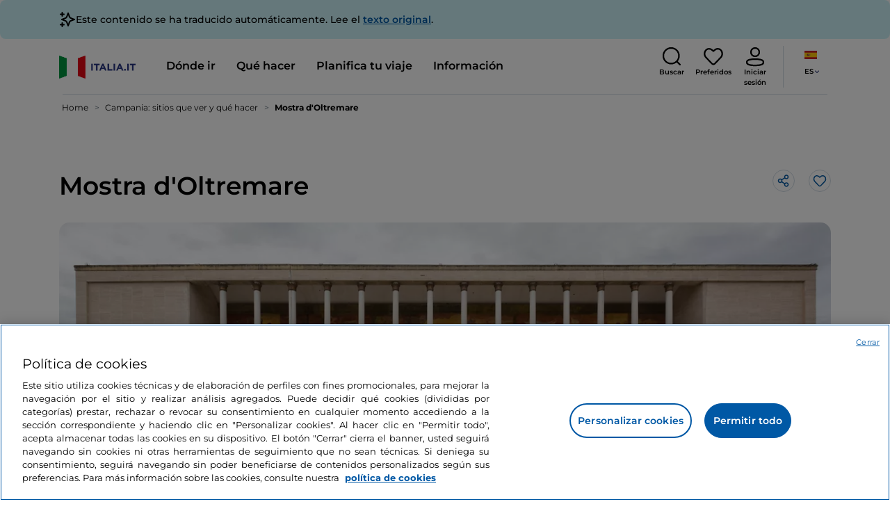

--- FILE ---
content_type: text/html;charset=utf-8
request_url: https://www.italia.it/es/campania/mostra-d-oltremare-napoli
body_size: 32804
content:

<!DOCTYPE HTML>
<html lang="es">
    <head>
    
    
    




    <meta charset="UTF-8"/>
    <title>Mostra d&#39;Oltremare  - Italia.it</title>
    
    <meta name="template" content="proxy-poi"/>
    <meta name="viewport" content="width=device-width,initial-scale=1,minimum-scale=1,user-scalable=yes"/>

    
    <meta name="title" content="Mostra d&#39;Oltremare  - Italia.it"/>
    <meta name="description" content="Visita Mostra d'Oltremare  en Italia. Descubre los lugares que ver y las cosas que hacer."/>
    <script defer type="text/javascript" src="/.rum/@adobe/helix-rum-js@%5E2/dist/rum-standalone.js"></script>
<link rel="canonical" href="https://www.italia.it/es/campania/mostra-d-oltremare-napoli"/>
    <link rel="alternate" hreflang="es" href="https://www.italia.it/es/campania/mostra-d-oltremare-napoli"/>
    
        

            <link rel="alternate" hreflang="en" href="https://www.italia.it/en/campania/mostra-d-oltremare-napoli"/>
        
    
        

            <link rel="alternate" hreflang="it" href="https://www.italia.it/it/campania/mostra-d-oltremare-napoli"/>
        
    
        

            <link rel="alternate" hreflang="de" href="https://www.italia.it/de/kampanien/mostra-doltremare"/>
        
    

    
    
    
    
    
        <!-- HERO BG IMAGE - DYNAMIC MEDIA ON -->
        
    

    
    
    <meta property="og:title" content="Mostra d&#39;Oltremare  - Italia.it "/>
    <meta property="og:description" content="Visita Mostra d'Oltremare  en Italia. Descubre los lugares que ver y las cosas que hacer."/>
    <meta property="og:image" content="https://www.italia.it/content/dam/tdh/es/destinations/campania/mostra-d-oltremare/media/2480X1000_mostra_oltremare_destination.jpg"/>
    <meta property="og:url" content="https://www.italia.it/es/campania/mostra-d-oltremare-napoli"/>
    <meta property="og:type" content="website"/>
    <meta property="og:site_name" content="Italia.it"/>
    
    
    <meta name="twitter:title" content="Mostra d&#39;Oltremare  - Italia.it"/>
    <meta name="twitter:description" content="Visita Mostra d&#39;Oltremare  en Italia. Descubre los lugares que ver y las cosas que hacer."/>
    <meta name="twitter:image" content="https://www.italia.it/content/dam/tdh/es/destinations/campania/mostra-d-oltremare/media/2480X1000_mostra_oltremare_destination.jpg"/>
    <meta name="twitter:url" content="https://www.italia.it/es/campania/mostra-d-oltremare-napoli"/>
    <meta name="twitter:card" content="summary"/>
    <meta name="twitter:site" content="@italia"/>

    


    
    



    
    <link rel="stylesheet" href="/etc.clientlibs/tdh/clientlibs/clientlib-dependencies.lc-c619409afa25ffec2aeb68471bffb1c4-lc.min.css" type="text/css">
<link rel="stylesheet" href="/etc.clientlibs/tdh/components/sections/description/clientlib.lc-def121149ccf76265ec70110565874d0-lc.min.css" type="text/css">
<link rel="stylesheet" href="/etc.clientlibs/tdh/components/editorials/ticketsdetail/clientlib.lc-05c69bcb0e84ed5db0b45f473dd1b691-lc.min.css" type="text/css">
<link rel="stylesheet" href="/etc.clientlibs/tdh/components/sections/rating/clientlib.lc-383f7be2955df185dc39603e0b771eb0-lc.min.css" type="text/css">
<link rel="stylesheet" href="/etc.clientlibs/tdh/components/editorials/next-opening/clientlib.lc-cb0b3a14d026417c079f572f74f3af30-lc.min.css" type="text/css">
<link rel="stylesheet" href="/etc.clientlibs/tdh/clientlibs/clientlib-modalMap.lc-ab3308ec0167d1d45b2842bdaa790347-lc.min.css" type="text/css">
<link rel="stylesheet" href="/etc.clientlibs/tdh/components/maps/map-sticky/clientlib.lc-8f200318e9cf881bfff49c37675af63b-lc.min.css" type="text/css">
<link rel="stylesheet" href="/etc.clientlibs/tdh/components/editorials/service-details/clientlib.lc-06e98fbca4dba3515286f85531a65415-lc.min.css" type="text/css">
<link rel="stylesheet" href="/etc.clientlibs/tdh/components/sections/powered-by/clientlib.lc-76677b0640cc40f7f28fdaff964c9ca1-lc.min.css" type="text/css">
<link rel="stylesheet" href="/etc.clientlibs/tdh/clientlibs/clientlib-teaser-card.lc-ab3a68ee2570d2aa203eb6641c042b92-lc.min.css" type="text/css">
<link rel="stylesheet" href="/etc.clientlibs/tdh/components/editorials/carousel-teaser-card-standard/clientlib.lc-4f651a91804fa50e6beb19fb3cf072b4-lc.min.css" type="text/css">
<link rel="stylesheet" href="/etc.clientlibs/tdh/components/editorials/timetabledetail/clientlib.lc-2bd41c7d5f745ead09a4f054befd89bd-lc.min.css" type="text/css">
<link rel="stylesheet" href="/etc.clientlibs/tdh/components/editorials/anchor-text/clientlib.lc-e4f7c893271a3be6179138eb86fd3aad-lc.min.css" type="text/css">
<link rel="stylesheet" href="/etc.clientlibs/tdh/components/editorials/image-360/clientlib.lc-a040521c90ade3df1c1c44eb1a272e67-lc.min.css" type="text/css">
<link rel="stylesheet" href="/etc.clientlibs/tdh/components/editorials/carousel-teaser-card-related/clientlib.lc-63aeadca3613bfaa4a3f2b8e681a8748-lc.min.css" type="text/css">
<link rel="stylesheet" href="/etc.clientlibs/tdh/clientlibs/clientlib-credits.lc-f6fae2547575efb33fe2192533421b32-lc.min.css" type="text/css">
<link rel="stylesheet" href="/etc.clientlibs/tdh/clientlibs/clientlib-simpleSlider.lc-3f1dd5088da77bc251042fa401885069-lc.min.css" type="text/css">
<link rel="stylesheet" href="/etc.clientlibs/tdh/components/sections/gallery/clientlib.lc-8728f18fc703bba2ac4ba73218535f55-lc.min.css" type="text/css">
<link rel="stylesheet" href="/etc.clientlibs/tdh/components/editorials/podcasts/sticky-podcast-carousel/clientlib.lc-861ead8e7c6794fd9782eedb38df6067-lc.min.css" type="text/css">
<link rel="stylesheet" href="/etc.clientlibs/tdh/components/editorials/reviews/clientlib.lc-3ddba616ab9a1f0e1687311257198202-lc.min.css" type="text/css">
<link rel="stylesheet" href="/etc.clientlibs/tdh/components/maps/map-service-menu/clientlib.lc-c93767610406a29a9db8807c2e6b6f0a-lc.min.css" type="text/css">
<link rel="stylesheet" href="/etc.clientlibs/tdh/components/editorials/credits-google/clientlib.lc-073c72f5b3680408210ca8b57a7ee747-lc.min.css" type="text/css">
<link rel="stylesheet" href="/etc.clientlibs/tdh/components/commons/header/clientlib.lc-36fba5d804df14bdb35f7897a86f625c-lc.min.css" type="text/css">
<link rel="stylesheet" href="/etc.clientlibs/tdh/components/commons/footer/clientlib.lc-5d70508947b0e42f4d692c213683d57e-lc.min.css" type="text/css">



<script>
    'use strict';window.AEM=window.AEM||{};window.AEM.target=window.AEM.target||{};window.AEM.components=window.AEM.components||{};window.AEM.components.heroAssets=window.AEM.components.heroAssets||{};
function addScriptAsync(src,id){return $jscomp.asyncExecutePromiseGeneratorFunction(function*(){if(typeof src!="string"||!src.startsWith("/content/dam/")||!src.startsWith("/etc.clientlibs/"))console.warn("not eligible link");else return new Promise((resolve,reject)=>{const s=document.createElement("script");s.setAttribute("src",window.location.origin+"/"+src);s.setAttribute("id",id);s.setAttribute("async","true");s.addEventListener("load",resolve);s.addEventListener("error",reject);document.head.appendChild(s)})})}
function addLink(src,id){return $jscomp.asyncExecutePromiseGeneratorFunction(function*(){if(typeof src!="string"||!src.startsWith("/content/dam/")||!src.startsWith("/etc.clientlibs/"))console.warn("not eligible link");else{const s=document.createElement("link");s.setAttribute("href",window.location.origin+"/"+src);s.setAttribute("id",id);s.setAttribute("async","true");s.setAttribute("rel","stylesheet");document.head.appendChild(s)}})}
function showLoader(){let $jscomp$optchain$tmpm293267902$0;($jscomp$optchain$tmpm293267902$0=document.querySelector("#general-mitur-loader"))==null?void 0:$jscomp$optchain$tmpm293267902$0.classList.remove("d-none")}function hideLoader(){let $jscomp$optchain$tmpm293267902$1;($jscomp$optchain$tmpm293267902$1=document.querySelector("#general-mitur-loader"))==null?void 0:$jscomp$optchain$tmpm293267902$1.classList.add("d-none")}
function showHero(){if(sessionStorage.getItem("flickering-first-time-fix")==null){sessionStorage.setItem("flickering-first-time-fix",true);let $jscomp$optchain$tmpm293267902$2;($jscomp$optchain$tmpm293267902$2=document.querySelector(".hero.carousel"))==null?void 0:$jscomp$optchain$tmpm293267902$2.classList.add("is-loaded","flickering-first-time-fix")}else{let $jscomp$optchain$tmpm293267902$3;($jscomp$optchain$tmpm293267902$3=document.querySelector(".hero.carousel"))==null?void 0:$jscomp$optchain$tmpm293267902$3.classList.add("is-loaded")}}
function hideHero(){let $jscomp$optchain$tmpm293267902$4;($jscomp$optchain$tmpm293267902$4=document.querySelector(".hero.carousel"))==null?void 0:$jscomp$optchain$tmpm293267902$4.classList.remove("is-loaded")}function onI18NReady(callbackSuccess){if(window.AEM&&window.AEM.i18n&&window.AEM.i18n.t!=null&&window.AEM.i18n.isInitialized==true)callbackSuccess();else setTimeout(function(){onI18NReady(callbackSuccess)},100)}
function onGigyaLibsReady(callbackSuccess){if(typeof window.gigya!="undefined"&&typeof window.gigyaAem!="undefined")callbackSuccess();else setTimeout(function(){onGigyaLibsReady(callbackSuccess)},500)}
function _initAdobeTargetClientlibs(){return $jscomp.asyncExecutePromiseGeneratorFunction(function*(){let isJsPresent=document.querySelector("#clientlibtargetsupportJS");let isCssPresent=document.querySelector("#clientlibtargetsupportCSS");if(!isCssPresent)addLink(window.clientlibs.targetSupportCSS,"clientlibtargetsupportCSS");if(!isJsPresent)yield addScriptAsync(window.clientlibs.targetSupportJS,"clientlibtargetsupportJS")})}
const _initNewsletterPopup=config=>{return $jscomp.asyncExecutePromiseGeneratorFunction(function*(){yield _initAdobeTargetClientlibs();config.labels={emailPlaceholder:window.AEM.i18n.t("mitur_newsletter_notification_emailPlaceholder"),invalidEmail:window.AEM.i18n.t("mitur_newsletter_notification_invalidEmail"),confirmButton:window.AEM.i18n.t("mitur_newsletter_notification_confirmButton")};if(config.imagesx){let toReplace=config.imagesx.substring(config.imagesx.lastIndexOf("."));let finalUrlImage=
config.imagesx.replace(toReplace,".app"+toReplace);config.imagesx=finalUrlImage}if(config.imagedx){let toReplace=config.imagedx.substring(config.imagedx.lastIndexOf("."));let finalUrlImage=config.imagedx.replace(toReplace,".app"+toReplace);config.imagedx=finalUrlImage}if(config.imageinfo){let toReplace=config.imageinfo.substring(config.imageinfo.lastIndexOf("."));let finalUrlImage=config.imageinfo.replace(toReplace,".app"+toReplace);config.imageinfo=finalUrlImage}onNewsletterNotificationReady(config)})};
const _initHeroAsset=config=>{Object.defineProperty(window.AEM.components.heroAssets,"runtimeConfig",{get:function(){return config},set:function(v){if(AEM&&AEM.components&&AEM.components.heroAssets&&AEM.components.heroAssets.renderComponent)AEM.components.heroAssets.renderComponent()}});window.AEM.components.heroAssets.runtimeConfig=config};window.AEM.target={initNewsletterPopup:_initNewsletterPopup,initHeroAsset:_initHeroAsset};
</script>
<script>
    pagesConfigs = {};
    pagesConfigs.currentPage = "/es/proxy-poi";
    pagesConfigs.homePage = "/es";
    pagesConfigs.refererPage = document.referrer;

    pagesConfigs.b2c = {};
    pagesConfigs.b2c.login = "/es/login";
    pagesConfigs.b2c.registration = "/es/registrazione";
    pagesConfigs.b2c.resetPassword = "/es/reset-password";
    pagesConfigs.b2c.forgotPassword = "/es/password-dimenticata";
    pagesConfigs.b2c.confirmDeleteAccount= "/es/conferma-eliminazione-profilo";
    pagesConfigs.b2c.errorDeleteAccount= "/es/conferma-eliminazione-profilo";
    pagesConfigs.b2c.termsAndConditions = "/es/termini-e-condizioni";
    pagesConfigs.b2c.privacy = "/es/privacy-policy";
    pagesConfigs.b2c.profile = "/es/profilo";
    pagesConfigs.b2c.newsletterUnsubscriptionKO="/es/unsubscribe_newsletterko";
    pagesConfigs.b2c.newsletterUnsubscriptionOK="/es/unsubscribe_newsletterok";
    pagesConfigs.b2c.bookmarkPage="/es/profilo/wishlist";
    pagesConfigs.b2c.privacyMobileApp="";
    pagesConfigs.b2c.termsAndConditionsMobileApp="";

    pagesConfigs.b2b = {};
    pagesConfigs.b2b.login = "";
    pagesConfigs.b2b.registration = "";
    pagesConfigs.b2b.resetPassword = "";
    pagesConfigs.b2b.forgotPassword = "";
    pagesConfigs.b2b.termsAndConditions = "";
    pagesConfigs.b2b.privacy = "";
    pagesConfigs.b2b.profile = "";
    pagesConfigs.b2b.formRegistration = "";
    pagesConfigs.b2b.ticketArea = "";
    pagesConfigs.b2b.ticketCreateArea = "";
    pagesConfigs.b2b.updateTicket = "";
</script>
<script>
    regexConfigs = {};
    regexConfigs.email = "^\\b[A\u002DZa\u002Dz0\u002D9._%+\u002D]+@[A\u002DZa\u002Dz0\u002D9.\u002D]+\\.[A\u002DZa\u002Dz]+\\b$";
    regexConfigs.telephone = "^\\d{5,14}$";

    wcmmode = {};
    wcmmode.disabled = true;
    wcmmode.edit = false;
    wcmmode.preview = false;
    wcmmode.isAuthor=false;
    googleClient = {};
    googleClient.ApiKey = "AIzaSyApZJ7oPVvgjUh15s7f36e7797XN1AhuOg";
    googleClient.enabledReviews = false;
    googleClient.enabledBookmarks = false;
    googleClient.enabledShare = true;
    googleClient.suggestionDigits = 3;
    googleClient.defaultRadius = 10000;

    currentPage = {};
    currentPage.template = "/conf/tdh/settings/wcm/templates/proxy-poi";
    currentPage.name = "proxy-poi";
    currentPage.title = "proxy-poi";
	currentPage.aiChosenTag = ""
	currentPage.additionaltags = ""

    commonProperties = {};
    commonProperties.resourcesPath = "/etc.clientlibs/tdh/clientlibs/clientlib-resources";
    commonProperties.language = "es";
    commonProperties.enableTitleBookmarks = false;

    clientlibs = {};
    clientlibs.targetSupportJS = "/etc.clientlibs/tdh/clientlibs/clientlib-target-support.lc-72c184e3442be84dd06aa19c46a3233f-lc.min.js";
    clientlibs.targetSupportCSS = "/etc.clientlibs/tdh/clientlibs/clientlib-target-support.lc-8a4b464614fdc997be6fc364994b6e3c-lc.min.css";
</script>
<script>
    algoliaConfigs = {};
    algoliaConfigs.applicationId = "G75K8JZFIV"
    algoliaConfigs.searchOnlyApiKey = "a741097f7d7321d4db9fff0bdebd7d1f"
    algoliaConfigs.indexMapping = {"touristguide_index":"touristguide_object_index_prod","entertainment_index":"entertainment_object_index_prod","auto_listing_index":"auto_listing_object_index_prod","itinerary_index":"itinerary_object_index_prod","accommodation_index":"accommodation_object_index_prod","auto_listing_hotel_index":"auto_listing_hotel_object_index_prod","watertransport_index":"watertransport_object_index_prod","hprandommobileapp_index":"hprandommobileapp_object_index_prod","generic_index":"generic_object_index_prod","touroperator_index":"touroperator_object_index_prod","religiouspath_index":"religiouspath_object_index_prod","article_index":"article_object_index_prod","event_index":"event_object_index_prod","beachfacilities_index":"beachfacilities_object_index_prod","foodandwine_index":"foodandwine_object_index_prod","destination_index":"destination_object_index_prod","innovations_index":"innovations_object_index_prod","landtransport_index":"landtransport_object_index_prod","experience_index":"experience_object_index_prod","meetingsandexhibition_index":"meetingsandexhibition_object_index_prod","restaurant_index":"restaurant_object_index_prod","thermalbaths_index":"thermalbaths_object_index_prod","beacon_index":"beacon_object_index_prod","airtransport_index":"airtransport_object_index_prod"}
    algoliaConfigs.sortingIndexMap = [{"index":"event_index","indexSorting":["Event","Event:eventStartDateTime_asc","Event:firstPublicationDateTime_desc"]},{"index":"itinerary_index","indexSorting":["Itinerary","Itinerary:difficultyLevel_asc","Itinerary:difficultyLevel_desc","Itinerary:structuredDurationDays_asc","Itinerary:structuredDurationDays_desc","Itinerary:firstPublicationDateTime_desc"]},{"index":"article_index","indexSorting":["Article","Article:firstPublicationDateTime_desc","Article:title_asc","Article:title_desc"]},{"index":"destination_index","indexSorting":["Destination","Destination:firstPublicationDateTime_desc","Destination:title_asc","Destination:title_desc"]},{"index":"restaurant_index","indexSorting":["Restaurant","Restaurant:priceLevel_asc","Restaurant:priceLevel_desc","Restaurant:firstPublicationDateTime_desc"]},{"index":"accommodation_index","indexSorting":["Accommodation","Accommodation:title_asc","Accommodation:title_desc"]},{"index":"experience_index","indexSorting":["Experience","Experience:firstPublicationDateTime_desc","Experience:title_asc","Experience:title_desc"]}]
    algoliaConfigs.configFilters = [{"typeAlgoliaState":"All","indexName":"generic_object_index_prod_{lang}","active":true,"hits":[],"numberOfHits":0,"numberOfPages":0,"showMap":false,"params":{"page":0,"hitsPerPage":10}},{"typeAlgoliaState":"Destination","active":false,"indexName":"destination_object_index_prod_{lang}","hits":[],"numberOfHits":0,"numberOfPages":0,"showMap":true,"params":{"page":0,"hitsPerPage":10}},{"typeAlgoliaState":"Article","indexName":"article_object_index_prod_{lang}","active":false,"hits":[],"numberOfHits":0,"numberOfPages":0,"showMap":true,"params":{"page":0,"hitsPerPage":10}},{"typeAlgoliaState":"Event","indexName":"event_object_index_prod_{lang}","active":false,"hits":[],"numberOfHits":0,"numberOfPages":0,"showMap":true,"params":{"page":0,"hitsPerPage":10}},{"typeAlgoliaState":"Itinerary","indexName":"itinerary_object_index_prod_{lang}","active":false,"hits":[],"numberOfHits":0,"numberOfPages":0,"showMap":true,"params":{"page":0,"hitsPerPage":10}},{"typeAlgoliaState":"Restaurant","indexName":"restaurant_object_index_prod_{lang}","active":false,"hits":[],"numberOfHits":0,"numberOfPages":0,"showMap":true,"params":{"page":0,"hitsPerPage":10}},{"typeAlgoliaState":"Accommodation","indexName":"accommodation_object_index_prod_{lang}","active":false,"showMap":true,"hits":[],"numberOfHits":0,"numberOfPages":0,"params":{"page":0,"hitsPerPage":10}},{"typeAlgoliaState":"Touroperator","indexName":"touroperator_object_index_prod_{lang}","active":false,"showMap":true,"hits":[],"numberOfHits":0,"numberOfPages":0,"params":{"page":0,"hitsPerPage":10}},{"typeAlgoliaState":"Touristguide","indexName":"touristguide_object_index_prod_{lang}","active":false,"showMap":true,"hits":[],"numberOfHits":0,"numberOfPages":0,"params":{"page":0,"hitsPerPage":10}},{"typeAlgoliaState":"Experience","indexName":"experience_object_index_prod_{lang}","active":false,"showMap":true,"hits":[],"numberOfHits":0,"numberOfPages":0,"params":{"page":0,"hitsPerPage":10}},{"typeAlgoliaState":"Beachfacilities","indexName":"beachfacilities_object_index_prod_{lang}","active":false,"showMap":true,"hits":[],"numberOfHits":0,"numberOfPages":0,"params":{"page":0,"hitsPerPage":10}},{"typeAlgoliaState":"Entertainment","indexName":"entertainment_object_index_prod_{lang}","active":false,"showMap":true,"hits":[],"numberOfHits":0,"numberOfPages":0,"params":{"page":0,"hitsPerPage":10}},{"typeAlgoliaState":"Foodandwine","indexName":"foodandwine_object_index_prod_{lang}","active":false,"showMap":true,"hits":[],"numberOfHits":0,"numberOfPages":0,"params":{"page":0,"hitsPerPage":10}},{"typeAlgoliaState":"Innovations","indexName":"innovations_object_index_prod_{lang}","active":false,"showMap":true,"hits":[],"numberOfHits":0,"numberOfPages":0,"params":{"page":0,"hitsPerPage":10}},{"typeAlgoliaState":"Airtransport","indexName":"airtransport_object_index_prod_{lang}","active":false,"showMap":true,"hits":[],"numberOfHits":0,"numberOfPages":0,"params":{"page":0,"hitsPerPage":10}},{"typeAlgoliaState":"Landtransport","indexName":"landtransport_object_index_prod_{lang}","active":false,"showMap":true,"hits":[],"numberOfHits":0,"numberOfPages":0,"params":{"page":0,"hitsPerPage":10}},{"typeAlgoliaState":"Watertransport","indexName":"watertransport_object_index_prod_{lang}","active":false,"showMap":true,"hits":[],"numberOfHits":0,"numberOfPages":0,"params":{"page":0,"hitsPerPage":10}},{"typeAlgoliaState":"Thermalbaths","indexName":"thermalbaths_object_index_prod_{lang}","active":false,"showMap":true,"hits":[],"numberOfHits":0,"numberOfPages":0,"params":{"page":0,"hitsPerPage":10}}]
    algoliaConfigs.configRestaurantFilters = [{"typeAlgoliaState":"Restaurant","indexName":"restaurant_object_index_prod_{lang}","active":true,"hits":[],"numberOfHits":0,"numberOfPages":0,"facets":["region","city","bookable","listOfServices.title","mainType","priceLevel"],"params":{"page":0,"hitsPerPage":12,"facetFilters":[]}},{"typeAlgoliaState":"Restaurant:priceLevel_asc","indexName":"restaurant_object_index_prod_{lang}_priceLevel_asc","active":false,"hits":[],"numberOfHits":0,"numberOfPages":0,"facets":["region","city","bookable","listOfServices.title","mainType","priceLevel"],"params":{"page":0,"hitsPerPage":12,"facetFilters":[]}},{"typeAlgoliaState":"Restaurant:priceLevel_desc","indexName":"restaurant_object_index_prod_{lang}_priceLevel_desc","active":false,"hits":[],"numberOfHits":0,"numberOfPages":0,"facets":["region","city","bookable","listOfServices.title","mainType","priceLevel"],"params":{"page":0,"hitsPerPage":12,"facetFilters":[]}}]
    algoliaConfigs.isEnableShowMap = true
    algoliaConfigs.isSiteEnableGeneralSearch = false
    algoliaConfigs.isSiteEnablePrefilteredAlgolia = false
    algoliaConfigs.isSiteEnableTeaserListingAlgolia = false
</script>
<script>
    easepickConfig = {
        css: {
            bundle: "/etc.clientlibs/tdh/clientlibs/clientlib-easy-pick-bundle.min.css",
            custom: "/etc.clientlibs/tdh/clientlibs/clientlib-easy-pick-custom.min.css",
            disableTooltip: "/etc.clientlibs/tdh/clientlibs/clientlib-easy-pick-disable-tooltips.min.css",
            cancelBtn: "/etc.clientlibs/tdh/clientlibs/clientlib-easy-pick-custom-cancel-cta.min.css",
            bookingSearch: "/etc.clientlibs/tdh/clientlibs/clientlib-easepick-custom-booking-search.min.css",
         bookingSearchDeparture:"/etc.clientlibs/tdh/clientlibs/clientlib-easepick-custom-booking-search-departure.min.css"
        }
    }
</script>


<script> aemTags= "aem|en|editorial-taxonomy : TO GO (Destinazioni) / region01 / campania / campania,aem|en|editorial-taxonomy : TO GO (Destinazioni) / geographical distribution / south02 / south,aem|en|editorial-taxonomy : TO GO (Destinazioni) / cities / province / naples,aem|en|editorial-taxonomy : TO GO (Destinazioni) / cities / municipality / naples,aem|en|editorial-taxonomy : TO BUY (cosa comprare) / services01 / business service / Convention Center,aem|en|editorial-taxonomy : TO BUY (cosa comprare) / services01 / business service / exhibition space,aem|en|editorial-taxonomy : TO DO (cosa fare) / art and culture01 / monument02 / park and garden"</script>


    <meta name="google-site-verification" content="Vk5nJEewDKmyG844X9NG4kEACOFg3RE2cZXbtturNr5"/>

    <meta name="msvalidate.01" content="Vk5nJEewDKmyG844X9NG4kEACOFg3RE2cZXbtturNr5"/>






<script>
     cfConfigs = {};
     cfConfigs.path = "/content/dam/tdh/es/destinations/campania/mostra-d-oltremare/mostra-d-oltremare"
</script>



<script>
    cfData = {};
    cfData.contentID = "aem_destination_5391";
    cfData.destinationRelatedList ="";
    cfData.category ="point_of_interest,establishment";
</script>

    
    
    

    

    


        <script type="text/javascript" src="//assets.adobedtm.com/fbbe88ade60e/4156b9bd2b0f/launch-49bbdc60639d.min.js" async></script>


    
    
    

    
    
    <script async src="/etc.clientlibs/core/wcm/components/commons/datalayer/v2/clientlibs/core.wcm.components.commons.datalayer.v2.lc-1e0136bad0acfb78be509234578e44f9-lc.min.js"></script>


    
    <script async src="/etc.clientlibs/core/wcm/components/commons/datalayer/acdl/core.wcm.components.commons.datalayer.acdl.lc-bf921af342fd2c40139671dbf0920a1f-lc.min.js"></script>



    
    
    
        <link rel="apple-touch-icon" sizes="152x152" href="/content/dam/tdh/static-resources/favicon/apple-icon-152x152.png"/>
        <link rel="apple-touch-icon" sizes="144x144" href="/content/dam/tdh/static-resources/favicon/apple-icon-144x144.png"/>
        <link rel="apple-touch-icon" sizes="180x180" href="/content/dam/tdh/static-resources/favicon/apple-icon-180x180.png"/>
        <link rel="apple-touch-icon" sizes="120x120" href="/content/dam/tdh/static-resources/favicon/apple-icon-120x120.png"/>
        <link rel="apple-touch-icon" sizes="57x57" href="/content/dam/tdh/static-resources/favicon/apple-icon-57x57.png"/>
        <link rel="apple-touch-icon" sizes="114x114" href="/content/dam/tdh/static-resources/favicon/apple-icon-114x114.png"/>
        <link rel="apple-touch-icon" sizes="60x60" href="/content/dam/tdh/static-resources/favicon/apple-icon-60x60.png"/>
        <link rel="apple-touch-icon" sizes="72x72" href="/content/dam/tdh/static-resources/favicon/apple-icon-72x72.png"/>
        <link rel="icon" type="image/png" sizes="32x32" href="/content/dam/tdh/static-resources/favicon/favicon-32x32.png"/>
        <link rel="icon" type="image/png" sizes="96x96" href="/content/dam/tdh/static-resources/favicon/favicon-96x96.png"/>
        <link rel="apple-touch-icon" sizes="76x76" href="/content/dam/tdh/static-resources/favicon/apple-icon-76x76.png"/>
        <link rel="icon" type="image/png" sizes="192x192" href="/content/dam/tdh/static-resources/favicon/android-icon-192x192.png"/>
        <link rel="icon" type="image/png" sizes="16x16" href="/content/dam/tdh/static-resources/favicon/favicon-16x16.png"/>
        <meta name="msapplication-TileImage" content="/content/dam/tdh/static-resources/favicon/ms-icon-144x144.png"/>
    
    
    <link rel="icon" sizes="192x192" href="/content/dam/tdh/static-resources/favicon/icon-192x192.png"/>
    <link rel="apple-touch-icon" sizes="192x192" href="/content/dam/tdh/static-resources/favicon/apple-icon-192x192.png"/>
    <link rel="apple-touch-icon-precomposed" sizes="192x192" href="/content/dam/tdh/static-resources/favicon/apple-icon-precomposed-192x192.png"/>
    <link rel="icon" type="image/png" sizes="36x36" href="/content/dam/tdh/static-resources/favicon/android-icon-36x36.png"/>
    <link rel="icon" type="image/png" sizes="48x48" href="/content/dam/tdh/static-resources/favicon/android-icon-48x48.png"/>
    <link rel="icon" type="image/png" sizes="72x72" href="/content/dam/tdh/static-resources/favicon/android-icon-72x72.png"/>
    <link rel="icon" type="image/png" sizes="96x96" href="/content/dam/tdh/static-resources/favicon/android-icon-96x96.png"/>
    <link rel="icon" type="image/png" sizes="144x144" href="/content/dam/tdh/static-resources/favicon/android-icon-144x144.png"/>
    <meta name="msapplication-TileColor" content="#ffffff"/>
    <meta name="application-TileImage" content="/content/dam/tdh/static-resources/favicon/ms-icon-70x70.png"/>
    <meta name="msapplication-TileImage" content="/content/dam/tdh/static-resources/favicon/ms-icon-150x150.png"/>
    <meta name="msapplication-TileImage" content="/content/dam/tdh/static-resources/favicon/ms-icon-310x310.png"/>
    <meta name="theme-color" content="#ffffff"/>

            
    <!--montserrat-regular - latin -->
    <link rel="preload" href="/etc.clientlibs/tdh/clientlibs/clientlib-dependencies/resources/fonts/montserrat-v23-latin-regular.woff2" as="font" type="font/woff2" crossorigin="anonymous"/>
    <!-- montserrat-600 - latin-->
    <link rel="preload" href="/etc.clientlibs/tdh/clientlibs/clientlib-dependencies/resources/fonts/montserrat-v23-latin-600.woff2" as="font" type="font/woff2" crossorigin="anonymous"/>
    <!--montserrat-700 - latin -->
    <link rel="preload" href="/etc.clientlibs/tdh/clientlibs/clientlib-dependencies/resources/fonts/montserrat-v23-latin-700.woff2" as="font" type="font/woff2" crossorigin="anonymous"/>

    
</head>
    <body class="page-proxy-poi page basicpage" id="/assets.html/content/dam/tdh/it/interests/lombardia/milano-molto-piu-della-capitale-della-moda" data-cmp-link-accessibility-enabled data-cmp-link-accessibility-text="se abre en una pestaña nueva" data-cmp-data-layer-enabled data-cmp-data-layer-name="adobeDataLayer">
        <script>
          var dataLayerName = 'adobeDataLayer' || 'adobeDataLayer';
          window[dataLayerName] = window[dataLayerName] || [];
          window[dataLayerName].push({
              page: JSON.parse("{\x22\/assets.html\/content\/dam\/tdh\/it\/interests\/lombardia\/milano\u002Dmolto\u002Dpiu\u002Ddella\u002Dcapitale\u002Ddella\u002Dmoda\x22:{\x22@type\x22:\x22tdh\/components\/structure\/page\u002Dproxy\u002Dpoi\x22,\x22repo:modifyDate\x22:\x222025\u002D07\u002D21T09:37:19Z\x22,\x22dc:title\x22:\x22proxy\u002Dpoi\x22,\x22xdm:template\x22:\x22\/conf\/tdh\/settings\/wcm\/templates\/proxy\u002Dpoi\x22,\x22xdm:language\x22:\x22es\x22,\x22xdm:tags\x22:[],\x22repo:path\x22:\x22\/content\/tdh\/es\/proxy\u002Dpoi.html\x22}}"),
              event:'cmp:show',
              eventInfo: {
                  path: 'page.\/assets.html\/content\/dam\/tdh\/it\/interests\/lombardia\/milano\u002Dmolto\u002Dpiu\u002Ddella\u002Dcapitale\u002Ddella\u002Dmoda'
              }
          });
        </script>
        
        
            




            





<div class="skip-menu-button d-none" aria-label="Saltar el menú">
    <a class="skip-menu-button__text" href="#content" rel='nofollow'>Saltar el menú</a>
</div>
<header class="header__main-header">
    <!-- HEADER HERE -->
    


    



    

    <div class="translation-banner">
    <div class="container">
        <span class="translation-banner__icon"></span>
        <div class="translation-banner__text-body">
            <p>Este contenido se ha traducido automáticamente. Lee el <a href="https://www.italia.it/it/campania/mostra-d-oltremare-napoli">texto original</a>.</p>
        </div>
    </div>
</div>


    


    


<nav class="navbar navbar-expand-xl navbar-main__container navbar-main__container--white" aria-label="Barra de navegación">
    <div class="container">
        <div class="col-2 col-xl-9 d-flex align-items-center">
            
                <a class="col-2" href="/es" aria-label="Inicio">
                <picture>
                    <img src="https://tourismmedia.italia.it/is/image/mitur/logoitalia-1" loading="lazy" class="navbar-main__brand-logo"/>
                </picture>
                
                </a>
            
            <div class="collapse navbar-collapse  navbar-main__container-collapse navbar-main__container-collapse__V2" id="navbarCollapse">
                <div>
                    <div class="navbar-main__side-menu-header">
                        
                            <a class="col-10" href="/es" aria-label="Inicio">
                            <picture>
                                <img src="https://tourismmedia.italia.it/is/image/mitur/logoitalia-1" srcset="/content/dam/tdh/loghi/logoitalia.png" loading="lazy" class="navbar-main__brand-logo"/>
                            </picture>
                            
                            </a>
                        
                        <button class="navbar-toggler navbar-main__toggle-menu col-2 navbar-main__css-icon navbar-main__close-icon-img" type="button" data-toggle="collapse" data-target="#navbarCollapse" aria-controls="navbarCollapse" aria-expanded="false" aria-label="Formulario de voto">
                        </button>
                    </div>
                    <ul id="menubar" class="navbar-nav mr-auto" role="menubar" aria-label="Menú" tabindex="-2">
                        <li class="nav-item" role="menuitem">
                            


    <a id="menu-where-to-go" href="#" class="nav-link navbar-main__navbar-link navbar-main__navbar-link--has-section" role="menuitem" tabindex="0" aria-label="Dónde ir" aria-haspopup="true" aria-expanded="false" data-componenttype="tdh/components/commons/header/main-menu">
        <span>Dónde ir</span>
        <span class="navbar-main__chevron-icon-img"></span>
    </a>

<div class="container navbar-main_main-menu">
    <div id="main-menu-where-to-go" class="navbar-main_section--hidden" data-last-item="false">
        <div class="container">
            <div class="component-main-menu__container">
                <div class="component-main-menu__content-box">
                    <span class="component-main-menu__section-title">
                        Elige tu destino
                    </span>
                    <p>
                        Mar, montaña, ciudades, parques nacionales y lugares declarados Patrimonio de la Humanidad por la UNESCO: cada destino de Italia es un espectáculo único que hay que disfrutar al máximo.
                    </p>
                    
                    <div class="component-main-menu__3-columns ">
                        
    
        
        

        
        

        
    
        
        

        
        

        
    
        
        

        
        

        
    
        
        

        
        

        
    
        
        

        
        

        
    
        
        

        
        

        
    
    

                    </div>
                    <div class="component-main-menu__3-columns">
                        
    
        
        

        
        

        
            <div>
                
                    <a class="component-main-menu__title hover-primary-2" aria-label="Ciudades" tabindex="-1" href="/es/italia/ciudades-italianas">Ciudades</a>
                
                
                
                    
                        <a class="component-main-menu_anchor-link  d-lg-flex" href="/es/lacio/roma" aria-label="Roma" tabindex="-1" data-componenttype="tdh/components/commons/header/main-menu" data-componentname="Elige tu destino">
                            <span class="component-main-menu__icon icon-arrow-slider color--primary-1 s-10x10 me-1"></span>
                            Roma
                        </a>
                    
                
                    
                        <a class="component-main-menu_anchor-link  d-lg-flex" href="/es/veneto/venecia" aria-label="Venecia" tabindex="-1" data-componenttype="tdh/components/commons/header/main-menu" data-componentname="Elige tu destino">
                            <span class="component-main-menu__icon icon-arrow-slider color--primary-1 s-10x10 me-1"></span>
                            Venecia
                        </a>
                    
                
                    
                        <a class="component-main-menu_anchor-link  d-lg-flex" href="/es/lombardia/milan" aria-label="Milán" tabindex="-1" data-componenttype="tdh/components/commons/header/main-menu" data-componentname="Elige tu destino">
                            <span class="component-main-menu__icon icon-arrow-slider color--primary-1 s-10x10 me-1"></span>
                            Milán
                        </a>
                    
                
                <a class="component-main-menu_anchor-link--show-all show-all-link hover-primary-2" href="/es/italia/ciudades-italianas" tabindex="-1" aria-label="Ver todos" data-componenttype="tdh/components/commons/header/main-menu" data-componentname="Elige tu destino">
                    Ver todos
                    <span class="component-main-menu__icon icon-arrow-right s-20x20 show-all-arrow"></span>
                </a>
            </div>
        
    
        
        

        
        

        
            <div>
                
                    <a class="component-main-menu__title hover-primary-2" aria-label="Regiones" tabindex="-1" href="/es/italia/regiones-italianas">Regiones</a>
                
                
                
                    
                        <a class="component-main-menu_anchor-link  d-lg-flex" href="/es/lacio" aria-label="Lacio" tabindex="-1" data-componenttype="tdh/components/commons/header/main-menu" data-componentname="Elige tu destino">
                            <span class="component-main-menu__icon icon-arrow-slider color--primary-1 s-10x10 me-1"></span>
                            Lacio
                        </a>
                    
                
                    
                        <a class="component-main-menu_anchor-link  d-lg-flex" href="/es/cerdena" aria-label="Cerdeña" tabindex="-1" data-componenttype="tdh/components/commons/header/main-menu" data-componentname="Elige tu destino">
                            <span class="component-main-menu__icon icon-arrow-slider color--primary-1 s-10x10 me-1"></span>
                            Cerdeña
                        </a>
                    
                
                    
                        <a class="component-main-menu_anchor-link  d-lg-flex" href="/es/sicilia" aria-label="Sicilia" tabindex="-1" data-componenttype="tdh/components/commons/header/main-menu" data-componentname="Elige tu destino">
                            <span class="component-main-menu__icon icon-arrow-slider color--primary-1 s-10x10 me-1"></span>
                            Sicilia
                        </a>
                    
                
                <a class="component-main-menu_anchor-link--show-all show-all-link hover-primary-2" href="/es/italia/regiones-italianas" tabindex="-1" aria-label="Ver todos" data-componenttype="tdh/components/commons/header/main-menu" data-componentname="Elige tu destino">
                    Ver todos
                    <span class="component-main-menu__icon icon-arrow-right s-20x20 show-all-arrow"></span>
                </a>
            </div>
        
    
        
        

        
        

        
            <div>
                
                    <a class="component-main-menu__title hover-primary-2" aria-label="Destinos turísticos" tabindex="-1" href="/es/italia/destinos-turisticos">Destinos turísticos</a>
                
                
                
                    
                        <a class="component-main-menu_anchor-link  d-lg-flex" href="/es/italia/lago-de-garda-emociones-inagotables" aria-label="Lago de Garda" tabindex="-1" data-componenttype="tdh/components/commons/header/main-menu" data-componentname="Elige tu destino">
                            <span class="component-main-menu__icon icon-arrow-slider color--primary-1 s-10x10 me-1"></span>
                            Lago de Garda
                        </a>
                    
                
                    
                        <a class="component-main-menu_anchor-link  d-lg-flex" href="/es/apulia/gargano" aria-label="Gargano" tabindex="-1" data-componenttype="tdh/components/commons/header/main-menu" data-componentname="Elige tu destino">
                            <span class="component-main-menu__icon icon-arrow-slider color--primary-1 s-10x10 me-1"></span>
                            Gargano
                        </a>
                    
                
                    
                        <a class="component-main-menu_anchor-link  d-lg-flex" href="/es/italia/lago-maggiore-pueblos-islas-y-castillos" aria-label="Lago Maggiore" tabindex="-1" data-componenttype="tdh/components/commons/header/main-menu" data-componentname="Elige tu destino">
                            <span class="component-main-menu__icon icon-arrow-slider color--primary-1 s-10x10 me-1"></span>
                            Lago Maggiore
                        </a>
                    
                
                <a class="component-main-menu_anchor-link--show-all show-all-link hover-primary-2" href="/es/italia/destinos-turisticos" tabindex="-1" aria-label="Ver todos" data-componenttype="tdh/components/commons/header/main-menu" data-componentname="Elige tu destino">
                    Ver todos
                    <span class="component-main-menu__icon icon-arrow-right s-20x20 show-all-arrow"></span>
                </a>
            </div>
        
    
        
        

        
        

        
            <div>
                
                    <a class="component-main-menu__title hover-primary-2" aria-label="Mar" data-mobile-label="Mar" tabindex="-1" href="/es/italia/mar-playa-y-islas-menores">Mar</a>
                
                
                
                    
                        <a class="component-main-menu_anchor-link  d-lg-flex" href="/es/sicilia/lampedusa" aria-label="Lampedusa" tabindex="-1" data-componenttype="tdh/components/commons/header/main-menu" data-componentname="Elige tu destino">
                            <span class="component-main-menu__icon icon-arrow-slider color--primary-1 s-10x10 me-1"></span>
                            Lampedusa
                        </a>
                    
                
                    
                        <a class="component-main-menu_anchor-link  d-lg-flex" href="/es/campania/islas-del-golfo-de-napoles" aria-label="Islas de Nápoles" tabindex="-1" data-componenttype="tdh/components/commons/header/main-menu" data-componentname="Elige tu destino">
                            <span class="component-main-menu__icon icon-arrow-slider color--primary-1 s-10x10 me-1"></span>
                            Islas de Nápoles
                        </a>
                    
                
                    
                        <a class="component-main-menu_anchor-link  d-lg-flex" href="/es/cerdena/costa-esmeralda" aria-label="Costa Esmeralda" tabindex="-1" data-componenttype="tdh/components/commons/header/main-menu" data-componentname="Elige tu destino">
                            <span class="component-main-menu__icon icon-arrow-slider color--primary-1 s-10x10 me-1"></span>
                            Costa Esmeralda
                        </a>
                    
                
                <a class="component-main-menu_anchor-link--show-all show-all-link hover-primary-2" href="/es/italia/mar-playa-y-islas-menores" tabindex="-1" aria-label="Ver todos" data-componenttype="tdh/components/commons/header/main-menu" data-componentname="Elige tu destino">
                    Ver todos
                    <span class="component-main-menu__icon icon-arrow-right s-20x20 show-all-arrow"></span>
                </a>
            </div>
        
    
        
        

        
        

        
            <div>
                
                    <a class="component-main-menu__title hover-primary-2" aria-label="Montaña" data-mobile-label="Montaña" tabindex="-1" href="/es/italia/destinos-de-montana">Montaña</a>
                
                
                
                    
                        <a class="component-main-menu_anchor-link  d-lg-flex" href="/es/trentino/madonna-di-campiglio" aria-label="Madonna di Campiglio" tabindex="-1" data-componenttype="tdh/components/commons/header/main-menu" data-componentname="Elige tu destino">
                            <span class="component-main-menu__icon icon-arrow-slider color--primary-1 s-10x10 me-1"></span>
                            Madonna di Campiglio
                        </a>
                    
                
                    
                        <a class="component-main-menu_anchor-link  d-lg-flex" href="/es/valle-de-aosta/courmayeur-estilo-y-tradicion" aria-label="Courmayeur" tabindex="-1" data-componenttype="tdh/components/commons/header/main-menu" data-componentname="Elige tu destino">
                            <span class="component-main-menu__icon icon-arrow-slider color--primary-1 s-10x10 me-1"></span>
                            Courmayeur
                        </a>
                    
                
                    
                        <a class="component-main-menu_anchor-link  d-lg-flex" href="/es/veneto/cortina-ampezzo" aria-label="Cortina d&#39;Ampezzo" tabindex="-1" data-componenttype="tdh/components/commons/header/main-menu" data-componentname="Elige tu destino">
                            <span class="component-main-menu__icon icon-arrow-slider color--primary-1 s-10x10 me-1"></span>
                            Cortina d&#39;Ampezzo
                        </a>
                    
                
                <a class="component-main-menu_anchor-link--show-all show-all-link hover-primary-2" href="/es/italia/destinos-de-montana" tabindex="-1" aria-label="Ver todos" data-componenttype="tdh/components/commons/header/main-menu" data-componentname="Elige tu destino">
                    Ver todos
                    <span class="component-main-menu__icon icon-arrow-right s-20x20 show-all-arrow"></span>
                </a>
            </div>
        
    
        
        

        
        

        
            <div>
                
                    <a class="component-main-menu__title hover-primary-2" aria-label="Campos y colinas" data-mobile-label="Campos y colinas" tabindex="-1" href="/es/italia/que-hacer/naturaleza/campina-colinas">Campos y colinas</a>
                
                
                
                    
                        <a class="component-main-menu_anchor-link  d-lg-flex" href="/es/toscana/maremma-toscana" aria-label="Maremma Toscana" tabindex="-1" data-componenttype="tdh/components/commons/header/main-menu" data-componentname="Elige tu destino">
                            <span class="component-main-menu__icon icon-arrow-slider color--primary-1 s-10x10 me-1"></span>
                            Maremma Toscana
                        </a>
                    
                
                    
                        <a class="component-main-menu_anchor-link  d-lg-flex" href="/es/toscana/chianti" aria-label="Chianti" tabindex="-1" data-componenttype="tdh/components/commons/header/main-menu" data-componentname="Elige tu destino">
                            <span class="component-main-menu__icon icon-arrow-slider color--primary-1 s-10x10 me-1"></span>
                            Chianti
                        </a>
                    
                
                    
                        <a class="component-main-menu_anchor-link  d-lg-flex" href="/es/cerdena/barbagia" aria-label="Barbagia" tabindex="-1" data-componenttype="tdh/components/commons/header/main-menu" data-componentname="Elige tu destino">
                            <span class="component-main-menu__icon icon-arrow-slider color--primary-1 s-10x10 me-1"></span>
                            Barbagia
                        </a>
                    
                
                <a class="component-main-menu_anchor-link--show-all show-all-link hover-primary-2" href="/es/italia/que-hacer/naturaleza/campina-colinas" tabindex="-1" aria-label="Ver todos" data-componenttype="tdh/components/commons/header/main-menu" data-componentname="Elige tu destino">
                    Ver todos
                    <span class="component-main-menu__icon icon-arrow-right s-20x20 show-all-arrow"></span>
                </a>
            </div>
        
    
    <div>
        
        
            
            
        
    </div>

                    </div>
                    <a href="/es/italia" class="btn component-main-menu__button-cta" data-componenttype="tdh/components/commons/header/main-menu" data-componentname="Elige tu destino">
                        Todos los destinos
                    </a>
                </div>
                <div class="component-main-menu__images-box">
                    <div class="component-main-menu__2-images-grid">
                        
                        
                            
                            
    
    
    
        <a href="/es/italia/que-hacer/arte-cultura/pueblos-borghi" class="component-main-menu__image-card" tabindex="-1" data-componenttype="tdh/components/commons/header/main-menu" data-componentname="Elige tu destino">
            <picture>
                <img src="https://tourismmedia.italia.it/is/image/mitur/319X213_borghi_strada" loading="lazy" class="component-main-menu__image-card-image"/>
            </picture>
			 
            <div class="component-main-menu__image-overlay">
                 Pueblos
            </div>
        </a>
    

                        
                            
                            
    
    
    
        <a href="/es/italia/que-hacer/arte-cultura/sitios-patrimonio-unesco-italia" class="component-main-menu__image-card" tabindex="-1" data-componenttype="tdh/components/commons/header/main-menu" data-componentname="Elige tu destino">
            <picture>
                <img src="https://tourismmedia.italia.it/is/image/mitur/319X213_siti_unesco_roma-1" loading="lazy" class="component-main-menu__image-card-image"/>
            </picture>
			 
            <div class="component-main-menu__image-overlay">
                Lugares UNESCO
            </div>
        </a>
    

                        
                            
                            
    
    
    
        <a href="/es/italia/que-hacer/naturaleza/parques-nacionales" class="component-main-menu__image-card" tabindex="-1" data-componenttype="tdh/components/commons/header/main-menu" data-componentname="Elige tu destino">
            <picture>
                <img src="https://tourismmedia.italia.it/is/image/mitur/400X500_parchi_nazionali_ortisei" loading="lazy" class="component-main-menu__image-card-image"/>
            </picture>
			 
            <div class="component-main-menu__image-overlay">
                Parques Nacionales
            </div>
        </a>
    

                        
                            
                            
    
    
    
        <a href="/es/italia/que-hacer/naturaleza/lagos" class="component-main-menu__image-card" tabindex="-1" data-componenttype="tdh/components/commons/header/main-menu" data-componentname="Elige tu destino">
            <picture>
                <img src="https://tourismmedia.italia.it/is/image/mitur/400X500_laghi_lago_maggiore" loading="lazy" class="component-main-menu__image-card-image"/>
            </picture>
			 
            <div class="component-main-menu__image-overlay">
                Lagos
            </div>
        </a>
    

                        
                    </div>
                </div>
                <div class="component-main-menu__close-box">
    <button class="component-main-menu__close-section-button" aria-label="Cerrar" tabindex="-1">
        <span class="component-main-menu__close-section-button__text-hidden">Cerrar</span>
    </button>
</div>
            </div>
        </div>
    </div>
</div>
                        </li>
                        <li class="nav-item" role="menuitem">
                            


    <a id="menu-what-to-do" href="#" class="nav-link navbar-main__navbar-link navbar-main__navbar-link--has-section" role="menuitem" tabindex="0" aria-label="Qué hacer" aria-haspopup="true" aria-expanded="false" data-componenttype="tdh/components/commons/header/main-menu">
        <span>Qué hacer</span>
        <span class="navbar-main__chevron-icon-img"></span>
    </a>

<div class="container navbar-main_main-menu">
    <div id="main-menu-what-to-do" class="navbar-main_section--hidden" data-last-item="false">
        <div class="container">
            <div class="component-main-menu__container">
                <div class="component-main-menu__content-box">
                    <span class="component-main-menu__section-title">
                        Elige entre muchas actividades
                    </span>
                    <p>
                        Cada viaje a Italia es único: puedes construirlo a tu gusto, en función de tu estilo de vida y tus necesidades.
                    </p>
                    
                    <div class="component-main-menu__3-columns component-main-menu__3-columns--no-gap">
                        
    
        
        

        
        
            
            <a class="component-main-menu__title hover-primary-2 d-none" data-mobile-label="Intereses" tabindex="-2" href="/es/italia/que-hacer"></a>
            
                <div class="component-main-menu__no-section-title">
                    
                        
                            <a class="component-main-menu_anchor-link  d-lg-flex" href="/es/italia/que-hacer/gastronomia-enologia" aria-label="Enogastronomía" tabindex="-1" data-componenttype="tdh/components/commons/header/main-menu" data-componentname="Elige entre muchas actividades">
                                <span class="component-main-menu__icon icon-arrow-slider color--primary-1 s-10x10 me-1"></span>
                                Enogastronomía
                            </a>
                        
                    
                        
                            <a class="component-main-menu_anchor-link  d-lg-flex" href="/es/italia/que-hacer/arte-cultura" aria-label="Arte y Cultura" tabindex="-1" data-componenttype="tdh/components/commons/header/main-menu" data-componentname="Elige entre muchas actividades">
                                <span class="component-main-menu__icon icon-arrow-slider color--primary-1 s-10x10 me-1"></span>
                                Arte y Cultura
                            </a>
                        
                    
                        
                            <a class="component-main-menu_anchor-link  d-lg-flex" href="/es/italia/que-hacer/naturaleza" aria-label="Naturaleza" tabindex="-1" data-componenttype="tdh/components/commons/header/main-menu" data-componentname="Elige entre muchas actividades">
                                <span class="component-main-menu__icon icon-arrow-slider color--primary-1 s-10x10 me-1"></span>
                                Naturaleza
                            </a>
                        
                    
                        
                            <a class="component-main-menu_anchor-link  d-lg-flex" href="/es/italia/que-hacer/compras" aria-label="Compras" tabindex="-1" data-componenttype="tdh/components/commons/header/main-menu" data-componentname="Elige entre muchas actividades">
                                <span class="component-main-menu__icon icon-arrow-slider color--primary-1 s-10x10 me-1"></span>
                                Compras
                            </a>
                        
                    
                        
                            <a class="component-main-menu_anchor-link  d-lg-flex" href="/es/italia/que-hacer/actividades-deportivas" aria-label="Actividades Deportivas" tabindex="-1" data-componenttype="tdh/components/commons/header/main-menu" data-componentname="Elige entre muchas actividades">
                                <span class="component-main-menu__icon icon-arrow-slider color--primary-1 s-10x10 me-1"></span>
                                Actividades Deportivas
                            </a>
                        
                    
                </div>
            
                <div class="component-main-menu__no-section-title">
                    
                        
                            <a class="component-main-menu_anchor-link  d-lg-flex" href="/es/italia/que-hacer/ocio" aria-label="Ocio" tabindex="-1" data-componenttype="tdh/components/commons/header/main-menu" data-componentname="Elige entre muchas actividades">
                                <span class="component-main-menu__icon icon-arrow-slider color--primary-1 s-10x10 me-1"></span>
                                Ocio
                            </a>
                        
                    
                        
                            <a class="component-main-menu_anchor-link  d-lg-flex" href="/es/italia/que-hacer/tour-excursiones" aria-label="Excursiones" tabindex="-1" data-componenttype="tdh/components/commons/header/main-menu" data-componentname="Elige entre muchas actividades">
                                <span class="component-main-menu__icon icon-arrow-slider color--primary-1 s-10x10 me-1"></span>
                                Excursiones
                            </a>
                        
                    
                        
                            <a class="component-main-menu_anchor-link  d-lg-flex" href="/es/italia/que-hacer/salud-balnearios-y-bienestar" aria-label="Salud, Balnearios y Bienestar" tabindex="-1" data-componenttype="tdh/components/commons/header/main-menu" data-componentname="Elige entre muchas actividades">
                                <span class="component-main-menu__icon icon-arrow-slider color--primary-1 s-10x10 me-1"></span>
                                Salud, Balnearios y Bienestar
                            </a>
                        
                    
                        
                            <a class="component-main-menu_anchor-link  d-lg-flex" href="/es/italia/turismo-nautico" aria-label="Turismo náutico" tabindex="-1" data-componenttype="tdh/components/commons/header/main-menu" data-componentname="Elige entre muchas actividades">
                                <span class="component-main-menu__icon icon-arrow-slider color--primary-1 s-10x10 me-1"></span>
                                Turismo náutico
                            </a>
                        
                    
                        
                            <a class="component-main-menu_anchor-link  d-lg-flex" href="/es/italia/que-hacer/espiritualidad" aria-label="Espiritualidad" tabindex="-1" data-componenttype="tdh/components/commons/header/main-menu" data-componentname="Elige entre muchas actividades">
                                <span class="component-main-menu__icon icon-arrow-slider color--primary-1 s-10x10 me-1"></span>
                                Espiritualidad
                            </a>
                        
                    
                </div>
            
                <div class="component-main-menu__no-section-title">
                    
                        
                            <a class="component-main-menu_anchor-link  d-lg-flex" href="/es/italia/que-hacer/eventos" aria-label="Eventos" tabindex="-1" data-componenttype="tdh/components/commons/header/main-menu" data-componentname="Elige entre muchas actividades">
                                <span class="component-main-menu__icon icon-arrow-slider color--primary-1 s-10x10 me-1"></span>
                                Eventos
                            </a>
                        
                    
                        
                            <a class="component-main-menu_anchor-link  d-lg-flex" href="/es/italia/que-hacer/itinerarios" aria-label="Itinerarios" tabindex="-1" data-componenttype="tdh/components/commons/header/main-menu" data-componentname="Elige entre muchas actividades">
                                <span class="component-main-menu__icon icon-arrow-slider color--primary-1 s-10x10 me-1"></span>
                                Itinerarios
                            </a>
                        
                    
                        
                            <a class="component-main-menu_anchor-link  d-lg-flex" href="/es/italia/que-hacer/experiencias-y-destinos-de-lujo" aria-label="Experiencias de lujo " tabindex="-1" data-componenttype="tdh/components/commons/header/main-menu" data-componentname="Elige entre muchas actividades">
                                <span class="component-main-menu__icon icon-arrow-slider color--primary-1 s-10x10 me-1"></span>
                                Experiencias de lujo 
                            </a>
                        
                    
                </div>
            
            <div class="component-main-menu__no-section-title">
                <a class="component-main-menu_anchor-link--show-all show-all-link hover-primary-2" href="/es/italia/que-hacer" tabindex="-1" aria-label="Ver todos" data-componenttype="tdh/components/commons/header/main-menu" data-componentname="Elige entre muchas actividades">
                    Ver todos
                    <span class="component-main-menu__icon icon-arrow-right s-20x20 show-all-arrow"></span>
                </a>
            </div>
        

        
    
        
        

        
        

        
    
        
        

        
        

        
    
        
        

        
        

        
    
    

                    </div>
                    <div class="component-main-menu__3-columns">
                        
    
        
        

        
        

        
    
        
        

        
        

        
            <div>
                
                    <a class="component-main-menu__title hover-primary-2" aria-label="Temporadas" tabindex="-1" href="/es/italia/temporadas">Temporadas</a>
                
                
                
                    
                        <a class="component-main-menu_anchor-link  d-lg-flex" href="/es/italia/temporadas/primavera" aria-label="Primavera" tabindex="-1" data-componenttype="tdh/components/commons/header/main-menu" data-componentname="Elige entre muchas actividades">
                            <span class="component-main-menu__icon icon-arrow-slider color--primary-1 s-10x10 me-1"></span>
                            Primavera
                        </a>
                    
                
                    
                        <a class="component-main-menu_anchor-link  d-lg-flex" href="/es/italia/temporadas/verano" aria-label="Verano" tabindex="-1" data-componenttype="tdh/components/commons/header/main-menu" data-componentname="Elige entre muchas actividades">
                            <span class="component-main-menu__icon icon-arrow-slider color--primary-1 s-10x10 me-1"></span>
                            Verano
                        </a>
                    
                
                    
                        <a class="component-main-menu_anchor-link  d-lg-flex" href="/es/italia/temporadas/otono" aria-label="Otoño" tabindex="-1" data-componenttype="tdh/components/commons/header/main-menu" data-componentname="Elige entre muchas actividades">
                            <span class="component-main-menu__icon icon-arrow-slider color--primary-1 s-10x10 me-1"></span>
                            Otoño
                        </a>
                    
                
                    
                        <a class="component-main-menu_anchor-link  d-lg-flex" href="/es/italia/temporadas/invierno" aria-label="Invierno" tabindex="-1" data-componenttype="tdh/components/commons/header/main-menu" data-componentname="Elige entre muchas actividades">
                            <span class="component-main-menu__icon icon-arrow-slider color--primary-1 s-10x10 me-1"></span>
                            Invierno
                        </a>
                    
                
                <a class="component-main-menu_anchor-link--show-all show-all-link hover-primary-2" href="/es/italia/temporadas" tabindex="-1" aria-label="Ver todos" data-componenttype="tdh/components/commons/header/main-menu" data-componentname="Elige entre muchas actividades">
                    Ver todos
                    <span class="component-main-menu__icon icon-arrow-right s-20x20 show-all-arrow"></span>
                </a>
            </div>
        
    
        
        

        
        

        
            <div>
                
                    <a class="component-main-menu__title hover-primary-2" aria-label=" Ideas de viaje" tabindex="-1" href="/es/italia/ideas-viaje"> Ideas de viaje</a>
                
                
                
                    
                        <a class="component-main-menu_anchor-link  d-lg-flex" href="/es/italia/ideas-viaje/viajar-solo" aria-label="Viajar solo" tabindex="-1" data-componenttype="tdh/components/commons/header/main-menu" data-componentname="Elige entre muchas actividades">
                            <span class="component-main-menu__icon icon-arrow-slider color--primary-1 s-10x10 me-1"></span>
                            Viajar solo
                        </a>
                    
                
                    
                        <a class="component-main-menu_anchor-link  d-lg-flex" href="/es/italia/ideas-viaje/viajar-pareja" aria-label="Viajar pareja" tabindex="-1" data-componenttype="tdh/components/commons/header/main-menu" data-componentname="Elige entre muchas actividades">
                            <span class="component-main-menu__icon icon-arrow-slider color--primary-1 s-10x10 me-1"></span>
                            Viajar pareja
                        </a>
                    
                
                    
                        <a class="component-main-menu_anchor-link  d-lg-flex" href="/es/italia/ideas-viaje/vacaciones-familia" aria-label="Vacaciones familia" tabindex="-1" data-componenttype="tdh/components/commons/header/main-menu" data-componentname="Elige entre muchas actividades">
                            <span class="component-main-menu__icon icon-arrow-slider color--primary-1 s-10x10 me-1"></span>
                            Vacaciones familia
                        </a>
                    
                
                    
                        <a class="component-main-menu_anchor-link  d-lg-flex" href="/es/italia/ideas-viaje/viajes-jovenes" aria-label="Viajes jovenes" tabindex="-1" data-componenttype="tdh/components/commons/header/main-menu" data-componentname="Elige entre muchas actividades">
                            <span class="component-main-menu__icon icon-arrow-slider color--primary-1 s-10x10 me-1"></span>
                            Viajes jovenes
                        </a>
                    
                
                <a class="component-main-menu_anchor-link--show-all show-all-link hover-primary-2" href="/es/italia/ideas-viaje" tabindex="-1" aria-label="Ver todos" data-componenttype="tdh/components/commons/header/main-menu" data-componentname="Elige entre muchas actividades">
                    Ver todos
                    <span class="component-main-menu__icon icon-arrow-right s-20x20 show-all-arrow"></span>
                </a>
            </div>
        
    
        
        

        
        

        
            <div>
                
                    <a class="component-main-menu__title hover-primary-2" aria-label="Lugares que hablan" tabindex="-1" href="#">Lugares que hablan</a>
                
                
                
                    
                        <a class="component-main-menu_anchor-link  d-lg-flex" href="/es/italia/podcast" aria-label="Podcast" tabindex="-1" data-componenttype="tdh/components/commons/header/main-menu" data-componentname="Elige entre muchas actividades">
                            <span class="component-main-menu__icon icon-arrow-slider color--primary-1 s-10x10 me-1"></span>
                            Podcast
                        </a>
                    
                
                
            </div>
        
    
    <div>
        
        
    </div>

                    </div>
                </div>
                <div class="component-main-menu__images-box">
                    <div class="component-main-menu__2-images-grid">
                        
                        
                            
                            
    
    
    
        <a href="/es/italia/que-hacer/gastronomia-enologia" class="component-main-menu__image-card" tabindex="-1" data-componenttype="tdh/components/commons/header/main-menu" data-componentname="Elige entre muchas actividades">
            <picture>
                <img src="https://tourismmedia.italia.it/is/image/mitur/750X750_enogastronimia_tavola_new_hub" loading="lazy" class="component-main-menu__image-card-image"/>
            </picture>
			 
            <div class="component-main-menu__image-overlay">
                Enogastronomía
            </div>
        </a>
    

                        
                            
                            
    
    
    
        <a href="/es/italia/que-hacer/arte-cultura/museos" class="component-main-menu__image-card" tabindex="-1" data-componenttype="tdh/components/commons/header/main-menu" data-componentname="Elige entre muchas actividades">
            <picture>
                <img src="https://tourismmedia.italia.it/is/image/mitur/400x500_musei_new_card" loading="lazy" class="component-main-menu__image-card-image"/>
            </picture>
			 
            <div class="component-main-menu__image-overlay">
                Museos
            </div>
        </a>
    

                        
                            
                            
    
    
    
        <a href="/es/italia/que-hacer/eventos" class="component-main-menu__image-card" aria-label="eventi hub autunno" tabindex="-1" data-componenttype="tdh/components/commons/header/main-menu" data-componentname="Elige entre muchas actividades">
            <picture>
                <img src="https://tourismmedia.italia.it/is/image/mitur/700x700_eventi_hub_autunno" alt="eventi hub autunno" loading="lazy" class="component-main-menu__image-card-image"/>
            </picture>
			 
            <div class="component-main-menu__image-overlay">
                Eventos
            </div>
        </a>
    

                        
                            
                            
    
    
    
        <a href="/es/italia/temporadas/invierno" class="component-main-menu__image-card" aria-label="1068246746" tabindex="-1" data-componenttype="tdh/components/commons/header/main-menu" data-componentname="Elige entre muchas actividades">
            <picture>
                <img src="https://tourismmedia.italia.it/is/image/mitur/hub-inverno-375x500" alt="1068246746" loading="lazy" class="component-main-menu__image-card-image"/>
            </picture>
			 
            <div class="component-main-menu__image-overlay">
                Invierno
            </div>
        </a>
    

                        
                    </div>
                </div>
                <div class="component-main-menu__close-box">
    <button class="component-main-menu__close-section-button" aria-label="Cerrar" tabindex="-1">
        <span class="component-main-menu__close-section-button__text-hidden">Cerrar</span>
    </button>
</div>
            </div>
        </div>
    </div>
</div>
                        </li>
                        <li class="nav-item" role="menuitem">
                            


    <a id="menu-bookings" href="#" class="nav-link navbar-main__navbar-link navbar-main__navbar-link--has-section" role="menuitem" tabindex="0" aria-label="Planifica tu viaje" aria-haspopup="true" aria-expanded="false" data-componenttype="tdh/components/commons/header/main-menu">
        <span>Planifica tu viaje</span>
        <span class="navbar-main__chevron-icon-img"></span>
    </a>

<div class="container navbar-main_main-menu">
    <div id="main-menu-bookings" class="navbar-main_section--hidden" data-last-item="false">
        <div class="container">
            <div class="component-main-menu__container">
                <div class="component-main-menu__content-box">
                    <span class="component-main-menu__section-title">
                        Descubre los servicios de nuestro territorio
                    </span>
                    <p>
                        Puedes planificar tu estancia en Italia aprovechando los diferentes servicios disponibles y eligiendo las soluciones que mejor se adapten a tus deseos y necesidades
                    </p>
                    
                    <div class="component-main-menu__3-columns ">
                        
    
        
        

        
        

        
    
        
        

        
        

        
    
        
        

        
        

        
    
        
        

        
        

        
    
        
        

        
        

        
    
        
        

        
        

        
    
    

                    </div>
                    <div class="component-main-menu__3-columns">
                        
    
        
        

        
        

        
            <div>
                
                    <a class="component-main-menu__title hover-primary-2" aria-label="Cómo organizar" data-mobile-label="Cómo organizar" tabindex="-1" href="#">Cómo organizar</a>
                
                
                
                    
                        <a class="component-main-menu_anchor-link  d-lg-flex" href="/es/italia/agencias-de-viaje" aria-label="Agencias de viaje" tabindex="-1" data-componenttype="tdh/components/commons/header/main-menu" data-componentname="Descubre los servicios de nuestro territorio">
                            <span class="component-main-menu__icon icon-arrow-slider color--primary-1 s-10x10 me-1"></span>
                            Agencias de viaje
                        </a>
                    
                
                    
                        <a class="component-main-menu_anchor-link  d-lg-flex" href="/es/italia/guias-turisticas" aria-label="Guías Turísticas" tabindex="-1" data-componenttype="tdh/components/commons/header/main-menu" data-componentname="Descubre los servicios de nuestro territorio">
                            <span class="component-main-menu__icon icon-arrow-slider color--primary-1 s-10x10 me-1"></span>
                            Guías Turísticas
                        </a>
                    
                
                
            </div>
        
    
        
        

        
        

        
            <div>
                
                    <a class="component-main-menu__title hover-primary-2" aria-label="Dónde dormir" data-mobile-label="Dónde dormir" tabindex="-1" href="#">Dónde dormir</a>
                
                
                
                    
                        <a class="component-main-menu_anchor-link  d-lg-flex" href="/es/italia/donde-dormir" aria-label="Alojamientos" tabindex="-1" data-componenttype="tdh/components/commons/header/main-menu" data-componentname="Descubre los servicios de nuestro territorio">
                            <span class="component-main-menu__icon icon-arrow-slider color--primary-1 s-10x10 me-1"></span>
                            Alojamientos
                        </a>
                    
                
                
            </div>
        
    
        
        

        
        

        
            <div>
                
                    <a class="component-main-menu__title hover-primary-2" aria-label="Dónde comer" data-mobile-label="Dónde comer" tabindex="-1" href="#">Dónde comer</a>
                
                
                
                    
                        <a class="component-main-menu_anchor-link  d-lg-flex" href="/es/italia/donde-comer" aria-label="Restaurantes" tabindex="-1" data-componenttype="tdh/components/commons/header/main-menu" data-componentname="Descubre los servicios de nuestro territorio">
                            <span class="component-main-menu__icon icon-arrow-slider color--primary-1 s-10x10 me-1"></span>
                            Restaurantes
                        </a>
                    
                
                
            </div>
        
    
        
        

        
        

        
            <div>
                
                    <a class="component-main-menu__title hover-primary-2" aria-label="Cómo moverse" data-mobile-label="Cómo moverse" tabindex="-1" href="#">Cómo moverse</a>
                
                
                
                    
                        <a class="component-main-menu_anchor-link  d-lg-flex" href="/es/italia/transporte-ferroviario" aria-label="Transporte ferroviario" tabindex="-1" data-componenttype="tdh/components/commons/header/main-menu" data-componentname="Descubre los servicios de nuestro territorio">
                            <span class="component-main-menu__icon icon-arrow-slider color--primary-1 s-10x10 me-1"></span>
                            Transporte ferroviario
                        </a>
                    
                
                
            </div>
        
    
        
        

        
        

        
            <div>
                
                    <a class="component-main-menu__title hover-primary-2" aria-label="Actividades" data-mobile-label="Actividades" tabindex="-1" href="#">Actividades</a>
                
                
                
                    
                        <a class="component-main-menu_anchor-link  d-lg-flex" href="/es/italia/instalaciones-de-playa" aria-label="Instalaciones de Playa" tabindex="-1" data-componenttype="tdh/components/commons/header/main-menu" data-componentname="Descubre los servicios de nuestro territorio">
                            <span class="component-main-menu__icon icon-arrow-slider color--primary-1 s-10x10 me-1"></span>
                            Instalaciones de Playa
                        </a>
                    
                
                    
                        <a class="component-main-menu_anchor-link  d-lg-flex" href="/es/italia/innovaciones" aria-label="Innovaciónes" tabindex="-1" data-componenttype="tdh/components/commons/header/main-menu" data-componentname="Descubre los servicios de nuestro territorio">
                            <span class="component-main-menu__icon icon-arrow-slider color--primary-1 s-10x10 me-1"></span>
                            Innovaciónes
                        </a>
                    
                
                    
                        <a class="component-main-menu_anchor-link  d-lg-flex" href="/es/italia/entretenimiento" aria-label="Entretenimiento" tabindex="-1" data-componenttype="tdh/components/commons/header/main-menu" data-componentname="Descubre los servicios de nuestro territorio">
                            <span class="component-main-menu__icon icon-arrow-slider color--primary-1 s-10x10 me-1"></span>
                            Entretenimiento
                        </a>
                    
                
                    
                        <a class="component-main-menu_anchor-link  d-lg-flex" href="/es/italia/ferias-y-congresos" aria-label="Ferias y Congresos" tabindex="-1" data-componenttype="tdh/components/commons/header/main-menu" data-componentname="Descubre los servicios de nuestro territorio">
                            <span class="component-main-menu__icon icon-arrow-slider color--primary-1 s-10x10 me-1"></span>
                            Ferias y Congresos
                        </a>
                    
                
                    
                        <a class="component-main-menu_anchor-link  d-lg-flex" href="/es/italia/enogastronomia" aria-label="Enogastronomía" tabindex="-1" data-componenttype="tdh/components/commons/header/main-menu" data-componentname="Descubre los servicios de nuestro territorio">
                            <span class="component-main-menu__icon icon-arrow-slider color--primary-1 s-10x10 me-1"></span>
                            Enogastronomía
                        </a>
                    
                
                
            </div>
        
    
        
        

        
        

        
            <div>
                
                    <a class="component-main-menu__title hover-primary-2" aria-label="Experencias" data-mobile-label="Experencias" tabindex="-1" href="#">Experencias</a>
                
                
                
                    
                        <a class="component-main-menu_anchor-link  d-lg-flex" href="/es/italia/experencias" aria-label="Experencias" tabindex="-1" data-componenttype="tdh/components/commons/header/main-menu" data-componentname="Descubre los servicios de nuestro territorio">
                            <span class="component-main-menu__icon icon-arrow-slider color--primary-1 s-10x10 me-1"></span>
                            Experencias
                        </a>
                    
                
                
            </div>
        
    
    <div>
        
        
    </div>

                    </div>
                </div>
                <div class="component-main-menu__images-box">
                    <div class="component-main-menu__2-images-grid">
                        
                        
                            
                            
    
    
    

                        
                    </div>
                </div>
                <div class="component-main-menu__close-box">
    <button class="component-main-menu__close-section-button" aria-label="Cerrar" tabindex="-1">
        <span class="component-main-menu__close-section-button__text-hidden">Cerrar</span>
    </button>
</div>
            </div>
        </div>
    </div>
</div>
                        </li>
                        <li class="nav-item" role="menuitem">
                            


    <a id="menu-info" href="#" class="nav-link navbar-main__navbar-link navbar-main__navbar-link--has-section" role="menuitem" tabindex="0" aria-label="Información" aria-haspopup="true" aria-expanded="false" data-componenttype="tdh/components/commons/header/main-menu">
        <span>Información</span>
        <span class="navbar-main__chevron-icon-img"></span>
    </a>

<div class="container navbar-main_main-menu">
    <div id="main-menu-info" class="navbar-main_section--hidden" data-last-item="true">
        <div class="container">
            <div class="component-main-menu__container">
                <div class="component-main-menu__content-box">
                    <span class="component-main-menu__section-title">
                        Pensar en todo
                    </span>
                    <p>
                        Toda la información que necesita para planificar un viaje a Italia o conocer lo básico para visitarla en su mejor momento
                    </p>
                    
                    <div class="component-main-menu__3-columns component-main-menu__3-columns--no-gap">
                        
    
        
        

        
        
            
            <a class="component-main-menu__title hover-primary-2 d-none" data-mobile-label="Toda la información" tabindex="-2" href="/es/informacion-practica"></a>
            
                <div class="component-main-menu__no-section-title">
                    
                        
                            <a class="component-main-menu_anchor-link  d-lg-flex" href="/es/italia/informacion-practica/llegar-y-viajar-a-italia" aria-label="Llegar a Italia" tabindex="-1" data-componenttype="tdh/components/commons/header/main-menu" data-componentname="Pensar en todo">
                                <span class="component-main-menu__icon icon-arrow-slider color--primary-1 s-10x10 me-1"></span>
                                Llegar a Italia
                            </a>
                        
                    
                        
                            <a class="component-main-menu_anchor-link  d-lg-flex" href="/es/italia/informacion-practica/documentos-para-viajar-a-italia" aria-label="Documentación" tabindex="-1" data-componenttype="tdh/components/commons/header/main-menu" data-componentname="Pensar en todo">
                                <span class="component-main-menu__icon icon-arrow-slider color--primary-1 s-10x10 me-1"></span>
                                Documentación
                            </a>
                        
                    
                        
                            <a class="component-main-menu_anchor-link  d-lg-flex" href="/es/italia/informacion-practica/como-pagar-en-italia-moneda-y-propinas" aria-label="Monedas y Pagos" tabindex="-1" data-componenttype="tdh/components/commons/header/main-menu" data-componentname="Pensar en todo">
                                <span class="component-main-menu__icon icon-arrow-slider color--primary-1 s-10x10 me-1"></span>
                                Monedas y Pagos
                            </a>
                        
                    
                </div>
            
                <div class="component-main-menu__no-section-title">
                    
                        
                            <a class="component-main-menu_anchor-link  d-lg-flex" href="/es/italia/informacion-practica/viajar-por-italia-transporte" aria-label="Moverse por Italia" tabindex="-1" data-componenttype="tdh/components/commons/header/main-menu" data-componentname="Pensar en todo">
                                <span class="component-main-menu__icon icon-arrow-slider color--primary-1 s-10x10 me-1"></span>
                                Moverse por Italia
                            </a>
                        
                    
                        
                            <a class="component-main-menu_anchor-link  d-lg-flex" href="/es/italia/informacion-practica/horarios-y-festividades-en-italia" aria-label="Horarios y días festivos" tabindex="-1" data-componenttype="tdh/components/commons/header/main-menu" data-componentname="Pensar en todo">
                                <span class="component-main-menu__icon icon-arrow-slider color--primary-1 s-10x10 me-1"></span>
                                Horarios y días festivos
                            </a>
                        
                    
                        
                            <a class="component-main-menu_anchor-link  d-lg-flex" href="/es/italia/informacion-practica/telefonia-internet-y-roaming-en-italia" aria-label="Telefonía e Internet" tabindex="-1" data-componenttype="tdh/components/commons/header/main-menu" data-componentname="Pensar en todo">
                                <span class="component-main-menu__icon icon-arrow-slider color--primary-1 s-10x10 me-1"></span>
                                Telefonía e Internet
                            </a>
                        
                    
                </div>
            
                <div class="component-main-menu__no-section-title">
                    
                        
                            <a class="component-main-menu_anchor-link  d-lg-flex" href="/es/italia/informacion-practica/telefonos-utiles-emergencias" aria-label="Emergencia" tabindex="-1" data-componenttype="tdh/components/commons/header/main-menu" data-componentname="Pensar en todo">
                                <span class="component-main-menu__icon icon-arrow-slider color--primary-1 s-10x10 me-1"></span>
                                Emergencia
                            </a>
                        
                    
                        
                            <a class="component-main-menu_anchor-link  d-lg-flex" href="/es/italia/informacion-practica/sanidad-y-embajadas-en-italia" aria-label="Asistencia" tabindex="-1" data-componenttype="tdh/components/commons/header/main-menu" data-componentname="Pensar en todo">
                                <span class="component-main-menu__icon icon-arrow-slider color--primary-1 s-10x10 me-1"></span>
                                Asistencia
                            </a>
                        
                    
                </div>
            
            <div class="component-main-menu__no-section-title">
                <a class="component-main-menu_anchor-link--show-all show-all-link hover-primary-2" href="/es/informacion-practica" tabindex="-1" aria-label="Más información" data-componenttype="tdh/components/commons/header/main-menu" data-componentname="Pensar en todo">
                    Más información
                    <span class="component-main-menu__icon icon-arrow-right s-20x20 show-all-arrow"></span>
                </a>
            </div>
        

        
    
    

                    </div>
                    <div class="component-main-menu__3-columns">
                        
    
        
        

        
        

        
    
    <div>
        
        
    </div>

                    </div>
                </div>
                <div class="component-main-menu__images-box">
                    <div class="component-main-menu__2-images-grid">
                        
                        
                            
                            
    
    
    
        <a href="/es/italia/informacion-practica/sanidad-y-embajadas-en-italia" class="component-main-menu__image-card" tabindex="-1" data-componenttype="tdh/components/commons/header/main-menu" data-componentname="Pensar en todo">
            <picture>
                <img src="https://tourismmedia.italia.it/is/image/mitur/390X170_assistenza_cellulare-1" loading="lazy" class="component-main-menu__image-card-image"/>
            </picture>
			 
            <div class="component-main-menu__image-overlay">
                Asistencia
            </div>
        </a>
    

                        
                    </div>
                </div>
                <div class="component-main-menu__close-box">
    <button class="component-main-menu__close-section-button" aria-label="Cerrar" tabindex="-1">
        <span class="component-main-menu__close-section-button__text-hidden">Cerrar</span>
    </button>
</div>
            </div>
        </div>
    </div>
</div>
                        </li>
                    </ul>
                </div>
                <div class="navbar-main__side-menu-footer  navbar-main__side-menu-footer__V2">
                    <a href="#" class="navbar-main__side-menu__language">
                        <div>
                            <img width="18px" height="12px" loading="lazy" src="/etc.clientlibs/tdh/clientlibs/clientlib-dependencies/resources/icons/es.svg" alt="Badera española" class="me-1"/>
                            Español

                        </div>
                        <span class="navbar-main__chevron-icon-img"></span>
                    </a>
                    <a href="/es/perfil/wishlist" class="navbar-main__side-menu-footer-button text-decoration-none navbar-main__side-menu-footer-button__V2 justify-content-start" type="button" aria-label="Preferidos">
                        <span class="navbar-main__css-icon navbar-main__icon-favorites-img-black"></span>
                        <span>Preferidos</span>
                    </a>
                    <a id="AccountIconMobile" href="/es/login" class="navbar-main__side-menu-footer-button text-decoration-none navbar-main__side-menu-footer-button__V2 justify-content-start" aria-label="Iniciar sesión">
                        <span class="navbar-main__css-icon navbar-main__icon-user-img-black"></span>
                        <span>Iniciar sesión</span>
                    </a>
                </div>
            </div>
        </div>
        <div id="navbar-main-overlay" class="navbar-main__opacity-lock"></div>
        <div class="collapse navbar-collapse col-2 col-xl-3 justify-content-end">
            <ul class="navbar-nav">
                <li class="nav-item navbar-main__list-icon">
                    <a href="/es/busca" role="button" class="text-decoration-none icon-text__button-icon open-modal-general-research navbar-main__desktop-icon">
                        <span class="icon-search s-30x30"></span>
                        <span class="icon-text__icon-label">Buscar</span>
                    </a>
                </li>
                <li class="nav-item navbar-main__list-icon">
                    <a href="/es/perfil/wishlist" role="button" class="text-decoration-none icon-text__button-icon navbar-main__desktop-icon">
                        <span class="icon-heart s-30x30"></span>
                        <span class="icon-text__icon-label">Preferidos</span>
                    </a>
                </li>
                
                <li class="nav-item navbar-main__list-icon" id="AccountIcon">
                    <a href="/es/login" role="button" class="text-decoration-none icon-text__button-icon">
                        <span class="icon-user s-30x30"></span>
                        <img class="icon-text__round-image s-30x30 d-none"/>
                        <span class="icon-text__icon-label"></span>
                    </a>
                </li>
                <li class="nav-item navbar-main__list-icon navbar-main__list-icon__language">
                    <div class="btn-group navbar-main__select-language">
                        <button class="btn btn-secondary btn-sm dropdown-toggle d-flex justify-content-between align-items-center" type="button" data-bs-toggle="dropdown" aria-expanded="false">
                            <div>
                                <img width="30px" height="20px" loading="lazy" src="/etc.clientlibs/tdh/clientlibs/clientlib-dependencies/resources/icons/es.svg" alt="Badera española" class="me-1"/>
                                <div class="navbar-main__select-language__label d-flex align-items-center justify-content-center">
                                    ES
                                    <span class="icon-angle-top s-10x10 color--primary-2"></span>
                                </div>
                            </div>
                        </button>
                        <div class="dropdown-menu" x-placement="top-start" role="list" mobile-menu-title="language">
                            
                                
                                
                                    <a role="listitem" id="English" href="https://www.italia.it/en/campania/mostra-d-oltremare-napoli" class="dropdown-item px-3 py-2">
                                        <div>
                                            <img width="20px" height="20px" loading="lazy" src="/etc.clientlibs/tdh/clientlibs/clientlib-dependencies/resources/icons/en.svg" alt="Bendeara inglesa" class="me-1"/>English
                                        </div>
                                    </a>
                                
                                
                            
                                
                                
                                    <a role="listitem" id="Italiano" href="https://www.italia.it/it/campania/mostra-d-oltremare-napoli" class="dropdown-item px-3 py-2">
                                        <div>
                                            <img width="20px" height="20px" loading="lazy" src="/etc.clientlibs/tdh/clientlibs/clientlib-dependencies/resources/icons/it.svg" alt="Bandera italiana" class="me-1"/>Italiano
                                        </div>
                                    </a>
                                
                                
                            
                                
                                
                                    <a role="listitem" id="Deutsch" href="https://www.italia.it/de/kampanien/mostra-doltremare" class="dropdown-item px-3 py-2">
                                        <div>
                                            <img width="20px" height="20px" loading="lazy" src="/etc.clientlibs/tdh/clientlibs/clientlib-dependencies/resources/icons/de.svg" alt="bandera alemana" class="me-1"/>Deutsch
                                        </div>
                                    </a>
                                
                                
                            
                            
                            <a role="listitem" id="Español" href="https://www.italia.it/es/campania/mostra-d-oltremare-napoli" class="dropdown-item p-3 py-2 selected">
                                <div>
                                    <img width="20px" height="20px" loading="lazy" src="/etc.clientlibs/tdh/clientlibs/clientlib-dependencies/resources/icons/es.svg" alt="Badera española" class="me-1"/>Español
                                </div>
                            </a>
                        </div>
                    </div>
                </li>
            </ul>
        </div>
        <div class="d-flex justify-content-center align-items-center">
            <button class="navbar-toggler navbar-main__css-icon navbar-main__icon-search-img open-modal-general-research" type="button" aria-label="Buscar"></button>
            <button class="navbar-toggler navbar-main__css-icon navbar-main__icon-map-img d-none" data-action="open-service-menu-map" type="button" aria-label="Ir al mapa"></button>
            <button class="navbar-toggler navbar-main__toggle-menu navbar-main__css-icon navbar-main__icon-burger-img" type="button" data-toggle="collapse" data-target="#navbarCollapse" aria-controls="navbarCollapse" aria-expanded="false" aria-label="Formulario de voto">
            </button>
        </div>
    </div>
</nav>

<div id="navbar-main-full-overlay" class="navbar-main_overlay-full-menu navbar-main_overlay-full-menu--hidden"></div>



    

<!-- Modal Research NOTA: il bottone che deve aprire questa modale dovrà avere la classe 'open-modal-general-research' -->



<div class="modal fade modal-general-research" tabindex="-1" aria-labelledby="generalResearchModalLabel" aria-hidden="true">
   <div class="modal-dialog modal-xl">
      <div class="modal-content">
         <div class="modal-header mb-3 mb-sm-0">
            
               <div class="mt-2 ms-lg-4">
                  <a class="col-2" href="/es" aria-label="Inicio">
                     <picture>
                        <img src="https://tourismmedia.italia.it/is/image/mitur/logoitalia-1" loading="lazy" class="navbar-main__brand-logo"/>
                     </picture>
                     
                  </a>
               </div>
            
            <a href="#" class="d-md-none ml-2"></a>
            <button type="button" class="btn-close" data-bs-dismiss="modal" aria-label="Close">
               <span class="icon-cross s-20x20"></span>
            </button>
         </div>
         <div class="modal-body">
            <div class="row">
               <div class="col-12 col-sm-10 mx-auto mb-2 modal-general-research__form-search position-relative">
                  <div class="search-input-wrapper" data-container-search-global="SearchBoxWrapperGlobal" data-cmp="search">
                     <form action="#" role="search" onclick="return false" autocomplete="off" class="d-flex search-input-container justify-content-between align-items-center" data-nearMe-On="true" data-form-search-global="SearchBoxAlgoliaComponent">
                        <label for="algolia-searchBoxInput" class="d-none">Buscar</label>
                        
                        <input type="search" id="algolia-searchBoxInput" data-input-search-global="SearchBoxInput" class="input-mitur form-control general-research__input search-input" placeholder="Buscar" aria-label="Buscar" data-result-page="/es/busca" no-result-text-header="No se ha encontrado ningún resultado" isheadersearch="true" aria-expanded="true" role="combobox" autocomplete="off" aria-autocomplete="list" aria-haspopup="true" aria-invalid="false"/>
                        <button type="button" data-btn-search-global="SearchBoxClear" onclick="SearchBox.clearResults" class="btn-close btn-search-clear d-none" aria-label="Close">
                        </button>
                        <button type="submit" data-btn-search-global="SearchBoxSubmit" class="btn disabled search-icon-container header">
                           <span class="d-none">Search</span>
                           <span class="s-20x20 color--white mx-auto icon-search"></span>
                        </button>
                     </form>
                     <div data-search-box-results="results" role="listbox" aria-multiselectable="false" class="search-dd " aria-hidden="false">
                     </div>
                  </div>
               </div>
            </div>
            <div class="cmp-search" data-disable-search-results="false" data-disable-near-me="false">
            </div>
         </div>
      </div>
   </div>
</div>
<div class="modal-error-localization-overlay overlay-mitur d-flex d-none align-items-end align-items-lg-center" tabindex="-1" aria-hidden="true">
    <div class="modal-error-localization text-center bg-white d-flex-flex-column">
        <div class="modal-body d-flex flex-column position-relative">
            <div class="modal__body__content" data-geolocation-modal-content="geolocationModalContent">
                <div class="mx-0 mt-0 mt-lg-3 mb-2 d-flex justify-content-end">
                    <span class="icon-cross s-20x20 me-2 color--light-blue"></span>
                </div>
                <div class="mx-0 mt-0 mt-lg-3 mb-2 d-flex justify-content-center">
                    <span class="icon-attention s-60x60 color--feedback-alert"></span>
                </div>
                <h6 data-geolocation-deny-title="geoLocationDenyTitle"></h6>
                <p data-geolocation-deny-description="geoLocationDenyDescription">
                </p>
            </div>
        </div>
        <div class="modal-footer d-flex justify-content-center justify-content-lg-between align-items-center text-left">
            <button class="close m-auto btn btn-mitur btn-mitur--primary" data-geolocation-modal-cta="geolocationModalCta"></button>
        </div>
    </div>
</div>

</header>
<div class="mb-lg-40 mb-30">
    <nav aria-label="breadcrumb" class="container text-truncate mitur-breadcrumb-container ">
        <ol class="breadcrumb  ">
            <li class="breadcrumbs__item ">
                <a href="/es">Home</a>
            </li>
            
        
            <li class="breadcrumbs__item ">
                <a href="/es/campania">Campania: sitios que ver y qué hacer </a>
            </li>
            
        
            
            <li class="breadcrumbs__item breadcrumb__item--current">
                <a href="#">Mostra d&#39;Oltremare </a>
            </li>
        </ol>
    </nav>
</div>

    

<div id="general-mitur-loader" class="position-fixed top-0 left-0 w-100 h-100 z-9999 d-flex justify-content-center align-items-center d-none">
    <div class="background-loader position-absolute top-0 left-0 w-100 h-100"></div>
    <div class="dot-elastic"></div>
</div>
<div class="container pt-30 pb-30 pt-lg-40 pb-lg-20">
    <div class="row">
        <div class="col-10">
            




            <div class="pageTitle">
                <h1>Mostra d&#39;Oltremare </h1>
            </div>
        </div>
        <div class="col-2">
            <div class="position-relative">
                <div class="position-absolute top-0 end-0 d-lg-flex">
                    <div class="order-lg-last mb-2 ms-lg-20px">
                        
                        
                            
                            
                            
    <button class="button-like position-relative p-0" type="button" onclick="window.AEM.functions.manageBookmarks(event)" data-bookmark-cf-identifier="aem_destination_5391" data-bookmark-cf-model="destination" data-id-tag="editorial-taxonomy : TO GO (Destinazioni) / region01 / campania / campania;editorial-taxonomy : TO GO (Destinazioni) / geographical distribution / south02 / south;editorial-taxonomy : TO GO (Destinazioni) / cities / province / naples;editorial-taxonomy : TO GO (Destinazioni) / cities / municipality / naples;editorial-taxonomy : TO BUY (cosa comprare) / services01 / business service / Convention Center;editorial-taxonomy : TO BUY (cosa comprare) / services01 / business service / exhibition space;editorial-taxonomy : TO DO (cosa fare) / art and culture01 / monument02 / park and garden;" data-bookmark-cf-title="Mostra d&#39;Oltremare " data-bookmark-cf-tags="editorial-taxonomy : TO GO (Destinazioni) / region01 / campania / campania;editorial-taxonomy : TO GO (Destinazioni) / geographical distribution / south02 / south;editorial-taxonomy : TO GO (Destinazioni) / cities / province / naples;editorial-taxonomy : TO GO (Destinazioni) / cities / municipality / naples;editorial-taxonomy : TO BUY (cosa comprare) / services01 / business service / Convention Center;editorial-taxonomy : TO BUY (cosa comprare) / services01 / business service / exhibition space;editorial-taxonomy : TO DO (cosa fare) / art and culture01 / monument02 / park and garden;" data-bookmark-cf-last-publication="2023-03-23T18:54:49.664Z" role="button" tabindex="0" data-is-logged-in="true" data-callback-function="">
        <span class="button-like__icon icon-heart s-20x20"></span>
        <span class="button-like__icon-active icon-full-heart s-20x20"></span>
        <span class="visually-hidden">Me gusta</span>
    </button>

                        
                    </div>
                    <div class="order-lg-first">
                        
    
    
        <div role="button" tabindex="0" class="sharing-button" data-callback-function="" data-text="Descubre un lugar único en el mundo" data-twitter-text="Descubre un lugar único en el mundo #LiveItalian">
            <span class="icon-share s-20x20"></span>
            <span class="d-none">Compartir</span>
        </div>
    

                    </div>
                </div>
            </div>
        </div>
        <div class="col-12">
            <div class="d-flex flex-column flex-xl-row mt-10">
                <div class="d-md-flex align-items-center w-100 w-xl-50">
                    




<input type="hidden" name="pageLanguage" value="es"/>
<input type="hidden" name="localizedPageName" value="mostra-d-oltremare-napoli"/>

    <div hidden id="hideAttribute" open24h="Abierto las 24 Horas" close="Cerrar" closed="Cerrado" at="a las" sunday="domingo" saturday="sabado" friday="viernes" thursday="jueves" wednesday="miércoles" tuesday="martes" monday="lunes" closedPermanently="Cerrado permanentemente" articleForEnglishDay="on" closedTemporaly="Cerrado temporalmente" traslatedClosingInTime="Cierra" traslatedOpen="Abierto" traslatedOpeningInTime="Abre" nowClosed="Ahora cerrado"></div>
    <div class="prossima-apertura d-none align-items-center" id="closed">
        <p id="paragraphClose" style="display:none;">
            <span class="icon-clock s-20x20 color--neutral-3 me-2"></span>
            <span class="prossima-apertura__closed me-1" id="closedTag">0</span>1

        </p>
    </div>
    <div class="prossima-apertura d-none align-items-center" id="open">
        <p id="paragraphOpen" style="display:none">
            <span class="icon-clock s-20x20 color--neutral-3 me-2"></span>
            <span class="prossima-apertura__opened me-1" id="openTag">0</span>
            1
        </p>
    </div>

                </div>
                <div class="d-flex justify-content-xl-end w-100 w-xl-5">
                    

                </div>
            </div>
        </div>
    </div>
</div>
<div class="container g-0 mb-3 mb-lg-0">
    




<section class="row gallery-container">
    
    <div class="col col-12 p-0">
        
        <picture>
            <source media="(min-width: 1200px)" srcset="https://tourismmedia.italia.it/is/image/mitur/2480X1000_mostra_oltremare_destination?wid=1240&hei=500&fit=constrain,1&fmt=webp 1x,https://tourismmedia.italia.it/is/image/mitur/2480X1000_mostra_oltremare_destination?wid=2480&hei=1000&fit=constrain,1&fmt=webp 2x"/>
            <source media="(min-width: 992px)" srcset="https://tourismmedia.italia.it/is/image/mitur/2480X1000_mostra_oltremare_destination?wid=960&hei=500&fit=constrain,1&fmt=webp 1x,https://tourismmedia.italia.it/is/image/mitur/2480X1000_mostra_oltremare_destination?wid=1920&hei=1000&fit=constrain,1&fmt=webp 2x"/>
            <source media="(max-width: 991px)" srcset="https://tourismmedia.italia.it/is/image/mitur/2480X1000_mostra_oltremare_destination?wid=960&hei=500&fit=constrain,1&fmt=webp 1x,https://tourismmedia.italia.it/is/image/mitur/2480X1000_mostra_oltremare_destination?wid=1920&hei=1000&fit=constrain,1&fmt=webp 2x"/>
            <img fetchpriority="high" src="https://tourismmedia.italia.it/is/image/mitur/2480X1000_mostra_oltremare_destination?wid=1240&hei=500&fit=constrain,1&fmt=webp" srcset="https://tourismmedia.italia.it/is/image/mitur/2480X1000_mostra_oltremare_destination?wid=2480&hei=1000&fit=constrain,1&fmt=webp 2x" alt="Mostra d&#39;Oltremare " class="img-fluid gallery-container__img gallery-container__img--big gallery-container__img--border-top-left gallery-container__img--border-bottom-left gallery-container__img--border-top-right gallery-container__img--border-bottom-right"/>
        </picture>

    </div>
    
    
</section>
</div>
<div class="container pb-30 pb-lg-60">
    <div class="row pt-30 pt-lg-20">
        <div class="col-lg-8">
            



          




            <div class="pb-30 pb-lg-0">
                



    
        
            
            <div id="Resumen" class="descriptions mitur__show-more anchor-text__component-margin" data-type="cf-destination">
                <div class="description-title text-uppercase">
                    <p>Resumen</p>
                </div>
                
                <div class="rich-text-container mitur__show-more__content mitur__show-more--default-height position-relative overflow-hidden" data-height="240" data-mobile-height="100" data-disable-showmore="false" data-mobile-disable-showmore="false">
                    <p><b>Parque ferial en el corazón de Nápoles</b></p>
<p>Moderno complejo inaugurado en 2014, <b>La Mostra d&#39;Oltremare de </b><a href="/es/campania/napoles" target="_blank" rel="noopener noreferrer">Nápoles</a> es uno de los mayores centros de exposiciones del sur de Italia, así como de todo el país.</p>
<p>El proyecto, de los arquitectos Cocchia y Piccinato, se inscribe en una <b>zona monumental del siglo XX</b> en el centro de la ciudad de Nápoles e incluye edificios de gran interés histórico-arquitectónico, pabellones de exposiciones, fuentes, un acuario tropical, jardines con una gran variedad de especies arbóreas y un parque arqueológico.</p>
<p>Embellecido por la presencia de un <b>parque arbolado</b>, que alberga altos árboles, especies mediterráneas y tropicales importadas en la década de 1940 de ultramar, permite a ciudadanos, turistas y expositores disfrutar de un pequeño rincón de paraíso verde. </p>
<p>La Mostra d&#39;Oltremare acoge un apretado <b>calendario anual de ferias, congresos y eventos culturales</b>, como exposiciones, conciertos y espectáculos, además de ser un importante centro de actividades deportivas y un punto de referencia para los amantes del ocio.</p>
</div>
                
                    <button type="button" data-label-close="Mostrar más" data-label-open="Mostrar menos" class="mitur__show-more__button descriptions__show-more-btn color--primary-1">
                    </button>
                
            </div>
        
    

            </div>
            

    
    
    
    
        
        





    


    





















    <div id="Horarios" class="anchor-text__component-margin">
        <div class="timetable-detail d-none">
            <h3 class="timetable-detail__title">
                Horarios
            </h3>
            
            <div class="row">
                <div class="col-12 col-lg-6">
                    <div class="timetable-detail__row">
                        <div class="timetable-detail__row-item">
                            lunes - domingo
                        </div>
                        <div class="d-flex flex-column">
                            <div class="timetable-detail__row-detail text-end">
                                07:00 am-07:00 pm
                            </div>

                        </div>
                    </div>

                </div>
            </div>
            
                
            
        </div>
    </div>



<div class="col-lg-12 col-sm-10 d-flex align-items-center sponsor__Credit">
    <span class="sponsor__Credit__text">Parte de la información está proporcionada por:</span>
    <div class="sponsor__Credit__logos">
        <picture>
            <source media="(min-width: 1200px)" srcset="/content/dam/tdh/loghi/partner/google_logo.svg" type="image/webp"/>
            <source media="(min-width: 992px)" srcset="/content/dam/tdh/loghi/partner/google_logo.svg" type="image/webp"/>
            <source media="(max-width: 991px)" srcset="/content/dam/tdh/loghi/partner/google_logo.svg" type="image/webp"/>
            <img loading="lazy" src="/content/dam/tdh/loghi/partner/google_logo.svg" srcset="/content/dam/tdh/loghi/partner/google_logo.svg" alt="Sponsor Credit"/>
        </picture>
    </div>
</div>
        
    


        </div>
        <div class="col-lg-4 sticky-map-wrapper px-3 ps-lg-3 pe-lg-0">
            







<script>
    googleElements = [{"id":"aem_destination_5391","place_id":"ChIJ95bRQcsOOxMRA4D44XNFw7Y","title":"Mostra d'Oltremare ","short_description":"Parque ferial en el corazón de Nápoles\n","long_description":"<p>Moderno complejo inaugurado en 2014,&nbsp;<b>La Mostra d'Oltremare de </b><a href='/content/tdh/es/campania/napoli.html' target='_blank'>Nápoles&nbsp;</a>es uno de los mayores centros de exposiciones del sur de Italia, así como de todo el país.</p>\n<p>El proyecto, de los arquitectos Cocchia y Piccinato, se inscribe en una&nbsp;<b>zona monumental del siglo XX</b>&nbsp;en el centro de la ciudad de Nápoles e incluye edificios de gran interés histórico-arquitectónico, pabellones de exposiciones, fuentes, un acuario tropical, jardines con una gran variedad de especies arbóreas y un parque arqueológico.</p>\n<p>Embellecido por la presencia de un&nbsp;<b>parque arbolado</b>, que alberga altos árboles, especies mediterráneas y tropicales importadas en la década de 1940 de ultramar, permite a ciudadanos, turistas y expositores disfrutar de un pequeño rincón de paraíso verde.&nbsp;</p>\n<p>La Mostra d'Oltremare acoge un apretado&nbsp;<b>calendario anual de ferias, congresos y eventos culturales</b>, como exposiciones, conciertos y espectáculos, además de ser un importante centro de actividades deportivas y un punto de referencia para los amantes del ocio.</p>\n","photos":[{"height":1000,"width":2480,"url":"https://tourismmedia.italia.it/is/image/mitur/2480X1000_mostra_oltremare_destination?wid=600&hei=700&fit=constrain,1&fmt=webp","html_attributions":[],"powered_by_google":false}],"model":"Destination","page_url":"/es/campania/mostra-d-oltremare-napoli","location":{"lat":40.8244867,"long":14.1915723},"cf_path":"/content/dam/tdh/es/destinations/campania/mostra-d-oltremare","full_address":"<p>Viale John Fitzgerald Kennedy, 54, 80125 Napoli NA, Italia</p>\n","localized_page_name":"mostra-d-oltremare-napoli","powered_by_google":false,"google_types":["point_of_interest","establishment"],"weburl":"https://www.mostradoltremare.it/?lang=en","telephone":"+390817258000","lastPublication":"2023-03-23T18:54:49.664Z","redirectUrl":""}];
</script>



<script type="application/ld+json">
    {
        "@context": "https://schema.org",
        "@type": [
    "Place","TouristAttraction"
    ],
    "geo": {
        "@type": "GeoCoordinates",
        "latitude": "40.8244867",
            "longitude": "14.1915723"
        },
        "name": "Mostra d&#39;Oltremare "
    }
</script>
<div class="sticky-map" data-map-id="">
    <div class="sticky-map__container">
        <div class="sticky-map__map"></div>
        <div class="sticky-map__info">
            <div class="sticky-map__place-name">
                
                
                
                
                    
                        Mostra d&#39;Oltremare 
                    
                
                
            </div>
            <div class="sticky-map__address">
                <p>Viale John Fitzgerald Kennedy, 54, 80125 Napoli NA, Italia</p>

            </div>
            
            <a role="button" href="tel:%2B390817258000" class="sticky-map__link" data-componenttype="tdh/components/maps/map-sticky" data-componentname="Mostra d&#39;Oltremare " rel='nofollow'>
                <span class="sticky-map__link-icon icon-telephone"></span>
                <span class="sticky-map__link-label sticky-map__link-label--phone">Llamar</span>
                <span class="sticky-map__link-label sticky-map__link-phone-number">+390817258000</span>
            </a>
            <a role="button" href="https://www.mostradoltremare.it/?lang=en" target="_blank" class="sticky-map__link" data-componenttype="tdh/components/maps/map-sticky" data-componentname="Mostra d&#39;Oltremare " rel='nofollow'>
                <span class="sticky-map__link-icon icon-network"></span>
                <span class="sticky-map__link-label">Página web</span>
            </a>

            

            
        </div>


        
            
            
        
        


        
        
    </div>
</div>
<div class="modal modal-map fade" tabindex="-1" role="dialog" aria-hidden="true">
    <div class="modal-dialog vh-100 modal-dialog-centered">
        <div class="modal-content p-3 position-relative d-flex">
            <div class="modal-header border-0 p-0 pb-3 d-flex justify-content-between">
                <h4>Mapa</h4>
                <button type="button" class="close bg-white border-0 d-flex justify-content-center align-items-center" data-dismiss="modal">
                    <span class="icon-cross s-20x20"></span>
                    <span class="d-none">Cerrar</span>
                </button>
            </div>
            <div class="map"></div>
        </div>
    </div>
</div>

        </div>
    </div>
</div>


    
    
    
    
        
        <div id="semi-container-sticky-podcast-carousel" class="pt-30 pb-30 pt-lg-60 pb-lg-60">
    <div id="sticky-podcast-carousel">
        
            <div class="sticky-podcast-carousel-overtitle"></div>
            <h3 class="sticky-podcast-carousel-heading">Escucha y viaja</h3>
            <div class="iframe-center-pb">
                <iframe class="sticky-podcast-carousel-iframe" title="Podcast powered by Loquis" src="https://www.loquis.com/es/embed/italia-carousel?lat=40.8244867&lon=14.1915723">
                </iframe>
                
                <div class="sticky-podcast-carousel-button-positioning">
                    <a href="/es/italia/podcast" target="_blank" role="button" class="btn btn-mitur btn-mitur--primary text-width-btn-cta">Descubre más</a>
                </div>
            </div>
        
    </div>
</div>

    <div>
        
            <div class="container pt-30 pb-30 pt-lg-60 pb-lg-60">
                <section data-callback-function="analytics.carouselEndCallback" class="card-slider card-slider--mixed-types" aria-label="card slider">
                    <div class="card-slider__heading container">
                        
                        <h4>Le puede interesar</h4>

                    </div>
                    <div class="card-slider__body container-lg py-3 p-lg-none">
                        <button class="carousel-card__arrow-left d-none d-lg-flex d-lg-none card-slider__body__arrow card-slider__body__arrow-left bg-white p-0" type="button">
                            <span class="icon-angle-left s-20x20 background-size-auto color--dark-blue"></span>
                            <span class="d-none">Anterior</span>
                        </button>
                        <div class="card-slider__body__no-overflow-desktop">
                            <div class="card-slider__body__cards column-gap-custom">
                                
                                
                                
    
    
    <a href="/es/campania/napoles/que-hacer/tren-historico-de-napoles-al-palacio-real-de-caserta" target="_self" data-componenttype="tdh/components/editorials/carousel-teaser-card-related" data-componentname="Le puede interesar" data-index="1" class="teaser-card teaser-card--default w-100   teaser-card--default-article    teaser-card--default-small  ">
        
    
    <div class="teaser-card__over ">
        <span class="badge color--category-default teaser-card__over__category-badge" style="background-color: #165703;">Rutas y experiencias</span>
        
            
            
    <button class="button-like position-relative p-0" type="button" onclick="window.AEM.functions.manageBookmarks(event)" data-bookmark-cf-identifier="aem_article_788b6603d00f5ae7fcd920b34192361922c53383699d23813067afe8a9082b8e_20221121171734233" data-bookmark-cf-model="Article" data-id-tag="editorial-taxonomy : TO GO (Destinazioni) / region01 / campania / campania;editorial-taxonomy : TO GO (Destinazioni) / cities / province / naples;editorial-taxonomy : TO DO (cosa fare) / art and culture01 / art and culture02 / art and culture;editorial-taxonomy : TO DO (cosa fare) / seasons01 / seasons02 / winter;editorial-taxonomy : TO DO (cosa fare) / seasons01 / seasons02 / spring;editorial-taxonomy : TO DO (cosa fare) / seasons01 / seasons02 / summer;editorial-taxonomy : TO DO (cosa fare) / seasons01 / seasons02 / autumn;editorial-taxonomy : TO GO (Destinazioni) / geographical distribution / south02 / south;editorial-taxonomy : TO GO (Destinazioni) / cities / Italian cities02 / Italian cities;editorial-taxonomy : TO DO (cosa fare) / art and culture01 / art and culture02 / uNESCO heritage;editorial-taxonomy : TO GO (Destinazioni) / cities / province / caserta;editorial-taxonomy : TO GO (Destinazioni) / cities / municipality / caserta;editorial-taxonomy : TO DO (cosa fare) / art and culture01 / monument02 / royal palace;editorial-taxonomy : TO GO (Destinazioni) / cities / municipality / naples;editorial-taxonomy : TO DO (cosa fare) / itineraries01 / itineraries / route by train;" data-bookmark-cf-title="Nápoles-Caserta: viajar como un rey" data-bookmark-cf-tags="editorial-taxonomy : TO GO (Destinazioni) / region01 / campania / campania;editorial-taxonomy : TO GO (Destinazioni) / cities / province / naples;editorial-taxonomy : TO DO (cosa fare) / art and culture01 / art and culture02 / art and culture;editorial-taxonomy : TO DO (cosa fare) / seasons01 / seasons02 / winter;editorial-taxonomy : TO DO (cosa fare) / seasons01 / seasons02 / spring;editorial-taxonomy : TO DO (cosa fare) / seasons01 / seasons02 / summer;editorial-taxonomy : TO DO (cosa fare) / seasons01 / seasons02 / autumn;editorial-taxonomy : TO GO (Destinazioni) / geographical distribution / south02 / south;editorial-taxonomy : TO GO (Destinazioni) / cities / Italian cities02 / Italian cities;editorial-taxonomy : TO DO (cosa fare) / art and culture01 / art and culture02 / uNESCO heritage;editorial-taxonomy : TO GO (Destinazioni) / cities / province / caserta;editorial-taxonomy : TO GO (Destinazioni) / cities / municipality / caserta;editorial-taxonomy : TO DO (cosa fare) / art and culture01 / monument02 / royal palace;editorial-taxonomy : TO GO (Destinazioni) / cities / municipality / naples;editorial-taxonomy : TO DO (cosa fare) / itineraries01 / itineraries / route by train;" role="button" tabindex="0" data-is-logged-in="true" data-callback-function="">
        <span class="button-like__icon icon-heart s-20x20"></span>
        <span class="button-like__icon-active icon-full-heart s-20x20"></span>
        <span class="visually-hidden">Me gusta</span>
    </button>

    
    </div>


        
        
    
    
    <div class="teaser-card__media-container">
        
        
            <picture>
                <source media="(min-width: 1200px)" srcset="https://tourismmedia.italia.it/is/image/mitur/20220316134713-reggia-di-caserta-caserta-campania-shutterstock-2082645028-2?wid=500&hei=700&fit=vfit,1&fmt=webp 1x, https://tourismmedia.italia.it/is/image/mitur/20220316134713-reggia-di-caserta-caserta-campania-shutterstock-2082645028-2?wid=1000&hei=1400&fit=vfit,1&fmt=webp 2x"/>
                <source media="(min-width: 992px)" srcset="https://tourismmedia.italia.it/is/image/mitur/20220316134713-reggia-di-caserta-caserta-campania-shutterstock-2082645028-2?wid=180&hei=180&fit=vfit,1&fmt=webp 1x, https://tourismmedia.italia.it/is/image/mitur/20220316134713-reggia-di-caserta-caserta-campania-shutterstock-2082645028-2?wid=360&hei=360&fit=vfit,1&fmt=webp 2x"/>
                <source media="(max-width: 991px)" srcset="https://tourismmedia.italia.it/is/image/mitur/20220316134713-reggia-di-caserta-caserta-campania-shutterstock-2082645028-2?wid=180&hei=180&fit=vfit,1&fmt=webp 1x, https://tourismmedia.italia.it/is/image/mitur/20220316134713-reggia-di-caserta-caserta-campania-shutterstock-2082645028-2?wid=360&hei=360&fit=vfit,1&fmt=webp 2x"/>
                <img loading="lazy" src="https://tourismmedia.italia.it/is/image/mitur/20220316134713-reggia-di-caserta-caserta-campania-shutterstock-2082645028-2?wid=500&hei=700&fit=vfit,1&fmt=webp" srcset="https://tourismmedia.italia.it/is/image/mitur/20220316134713-reggia-di-caserta-caserta-campania-shutterstock-2082645028-2?wid=1000&hei=1400&fit=vfit,1&fmt=webp 2x" alt="Palacio de caserta vista desde arriba" class="teaser-card__media-container__image"/>
            </picture>
        
    </div>

        
        <div class="teaser-card__content teaser-card__content__padding-top">
            
            <h3 class="teaser-card__content__title">Nápoles-Caserta: viajar como un rey</h3>
            
                
            
            
            
            
    
    
    
    

            <div class="teaser-card__content__footer">
                
    <div class="teaser-card__content__footer__article">
        <span class="icon-time s-10x10"></span>
        <span>2 minutos</span>
    </div>

                

                

            </div>
        </div>
    </a>

                            
                                
                                
                                
    
    
    <a href="/es/campania/napoles/que-hacer/ruta-de-10000-pasos-por-napoles" target="_self" data-componenttype="tdh/components/editorials/carousel-teaser-card-related" data-componentname="Le puede interesar" data-index="2" class="teaser-card teaser-card--default w-100   teaser-card--default-article    teaser-card--default-small  ">
        
    
    <div class="teaser-card__over ">
        <span class="badge color--category-default teaser-card__over__category-badge" style="background-color: #9A2925;">Ciudades culturales</span>
        
            
            
    <button class="button-like position-relative p-0" type="button" onclick="window.AEM.functions.manageBookmarks(event)" data-bookmark-cf-identifier="aem_article_4b8a19c58ba170f6cdd6d1fb41cd7c90a5934ad374b51c3ee6c281788fccdc4c_20221121171733494" data-bookmark-cf-model="Article" data-id-tag="editorial-taxonomy : TO GO (Destinazioni) / region01 / campania / campania;editorial-taxonomy : TO GO (Destinazioni) / cities / province / naples;editorial-taxonomy : TO DO (cosa fare) / itineraries01 / itineraries / route on foot;editorial-taxonomy : TO GO (Destinazioni) / cities / municipality / naples;editorial-taxonomy : TO GO (Destinazioni) / geographical distribution / south02 / south;editorial-taxonomy : TO DO (cosa fare) / seasons01 / seasons02 / autumn;editorial-taxonomy : TO DO (cosa fare) / seasons01 / seasons02 / winter;editorial-taxonomy : TO DO (cosa fare) / seasons01 / seasons02 / summer;editorial-taxonomy : TO DO (cosa fare) / seasons01 / seasons02 / spring;editorial-taxonomy : TO DO (cosa fare) / travel ideas01 / travel ideas02 / family;editorial-taxonomy : TO DO (cosa fare) / travel ideas01 / travel ideas02 / activities for couples;editorial-taxonomy : TO DO (cosa fare) / travel ideas01 / travel ideas02 / young people;editorial-taxonomy : TO DO (cosa fare) / travel ideas01 / travel ideas02 / golden age;editorial-taxonomy : TO DO (cosa fare) / art and culture01 / Cultural cities / Cultural cities;" data-bookmark-cf-title="Ruta de 10.000 pasos para visitar el centro de Nápoles" data-bookmark-cf-tags="editorial-taxonomy : TO GO (Destinazioni) / region01 / campania / campania;editorial-taxonomy : TO GO (Destinazioni) / cities / province / naples;editorial-taxonomy : TO DO (cosa fare) / itineraries01 / itineraries / route on foot;editorial-taxonomy : TO GO (Destinazioni) / cities / municipality / naples;editorial-taxonomy : TO GO (Destinazioni) / geographical distribution / south02 / south;editorial-taxonomy : TO DO (cosa fare) / seasons01 / seasons02 / autumn;editorial-taxonomy : TO DO (cosa fare) / seasons01 / seasons02 / winter;editorial-taxonomy : TO DO (cosa fare) / seasons01 / seasons02 / summer;editorial-taxonomy : TO DO (cosa fare) / seasons01 / seasons02 / spring;editorial-taxonomy : TO DO (cosa fare) / travel ideas01 / travel ideas02 / family;editorial-taxonomy : TO DO (cosa fare) / travel ideas01 / travel ideas02 / activities for couples;editorial-taxonomy : TO DO (cosa fare) / travel ideas01 / travel ideas02 / young people;editorial-taxonomy : TO DO (cosa fare) / travel ideas01 / travel ideas02 / golden age;editorial-taxonomy : TO DO (cosa fare) / art and culture01 / Cultural cities / Cultural cities;" role="button" tabindex="0" data-is-logged-in="true" data-callback-function="">
        <span class="button-like__icon icon-heart s-20x20"></span>
        <span class="button-like__icon-active icon-full-heart s-20x20"></span>
        <span class="visually-hidden">Me gusta</span>
    </button>

    
    </div>


        
        
    
    
    <div class="teaser-card__media-container">
        
        
            <picture>
                <source media="(min-width: 1200px)" srcset="https://tourismmedia.italia.it/is/image/mitur/1600X1000_itinerario_diecimila_passi_napoli_hero-2?wid=500&hei=700&fit=vfit,1&fmt=webp 1x, https://tourismmedia.italia.it/is/image/mitur/1600X1000_itinerario_diecimila_passi_napoli_hero-2?wid=1000&hei=1400&fit=vfit,1&fmt=webp 2x"/>
                <source media="(min-width: 992px)" srcset="https://tourismmedia.italia.it/is/image/mitur/1600X1000_itinerario_diecimila_passi_napoli_hero-2?wid=180&hei=180&fit=vfit,1&fmt=webp 1x, https://tourismmedia.italia.it/is/image/mitur/1600X1000_itinerario_diecimila_passi_napoli_hero-2?wid=360&hei=360&fit=vfit,1&fmt=webp 2x"/>
                <source media="(max-width: 991px)" srcset="https://tourismmedia.italia.it/is/image/mitur/1600X1000_itinerario_diecimila_passi_napoli_hero-2?wid=180&hei=180&fit=vfit,1&fmt=webp 1x, https://tourismmedia.italia.it/is/image/mitur/1600X1000_itinerario_diecimila_passi_napoli_hero-2?wid=360&hei=360&fit=vfit,1&fmt=webp 2x"/>
                <img loading="lazy" src="https://tourismmedia.italia.it/is/image/mitur/1600X1000_itinerario_diecimila_passi_napoli_hero-2?wid=500&hei=700&fit=vfit,1&fmt=webp" srcset="https://tourismmedia.italia.it/is/image/mitur/1600X1000_itinerario_diecimila_passi_napoli_hero-2?wid=1000&hei=1400&fit=vfit,1&fmt=webp 2x" alt="Ruta de 10.000 pasos para visitar el centro de Nápoles" class="teaser-card__media-container__image"/>
            </picture>
        
    </div>

        
        <div class="teaser-card__content teaser-card__content__padding-top">
            
            <h3 class="teaser-card__content__title">Ruta de 10.000 pasos para visitar el centro de Nápoles</h3>
            
                
            
            
            
            
    
    
    
    

            <div class="teaser-card__content__footer">
                
    <div class="teaser-card__content__footer__article">
        <span class="icon-time s-10x10"></span>
        <span>4 minutos</span>
    </div>

                

                

            </div>
        </div>
    </a>

                            
                                
                                
                                
    
    
    <a href="/es/campania/napoles/que-hacer/catacumbas-de-napoles" target="_self" data-componenttype="tdh/components/editorials/carousel-teaser-card-related" data-componentname="Le puede interesar" data-index="3" class="teaser-card teaser-card--default w-100   teaser-card--default-article    teaser-card--default-small  ">
        
    
    <div class="teaser-card__over ">
        <span class="badge color--category-default teaser-card__over__category-badge" style="background-color: #9A2925;">Sitios históricos</span>
        
            
            
    <button class="button-like position-relative p-0" type="button" onclick="window.AEM.functions.manageBookmarks(event)" data-bookmark-cf-identifier="aem_article_fac33cba03a19c326f212d9158147de71363075a3073e7f63bf16c2c3dd48dac_20221121171733866" data-bookmark-cf-model="Article" data-id-tag="editorial-taxonomy : TO GO (Destinazioni) / region01 / campania / campania;editorial-taxonomy : TO GO (Destinazioni) / cities / province / naples;editorial-taxonomy : TO DO (cosa fare) / art and culture01 / art and culture02 / art and culture;editorial-taxonomy : TO DO (cosa fare) / seasons01 / seasons02 / winter;editorial-taxonomy : TO DO (cosa fare) / seasons01 / seasons02 / spring;editorial-taxonomy : TO DO (cosa fare) / seasons01 / seasons02 / summer;editorial-taxonomy : TO DO (cosa fare) / seasons01 / seasons02 / autumn;editorial-taxonomy : TO DO (cosa fare) / spirituality / religious sites / catacombs;editorial-taxonomy : TO GO (Destinazioni) / cities / municipality / naples;editorial-taxonomy : TO GO (Destinazioni) / geographical distribution / south02 / south;editorial-taxonomy : TO DO (cosa fare) / travel ideas01 / travel ideas02 / family;editorial-taxonomy : TO DO (cosa fare) / travel ideas01 / travel ideas02 / activities for couples;editorial-taxonomy : TO DO (cosa fare) / travel ideas01 / travel ideas02 / young people;editorial-taxonomy : TO DO (cosa fare) / travel ideas01 / travel ideas02 / golden age;" data-bookmark-cf-title="Las catacumbas de Nápoles" data-bookmark-cf-tags="editorial-taxonomy : TO GO (Destinazioni) / region01 / campania / campania;editorial-taxonomy : TO GO (Destinazioni) / cities / province / naples;editorial-taxonomy : TO DO (cosa fare) / art and culture01 / art and culture02 / art and culture;editorial-taxonomy : TO DO (cosa fare) / seasons01 / seasons02 / winter;editorial-taxonomy : TO DO (cosa fare) / seasons01 / seasons02 / spring;editorial-taxonomy : TO DO (cosa fare) / seasons01 / seasons02 / summer;editorial-taxonomy : TO DO (cosa fare) / seasons01 / seasons02 / autumn;editorial-taxonomy : TO DO (cosa fare) / spirituality / religious sites / catacombs;editorial-taxonomy : TO GO (Destinazioni) / cities / municipality / naples;editorial-taxonomy : TO GO (Destinazioni) / geographical distribution / south02 / south;editorial-taxonomy : TO DO (cosa fare) / travel ideas01 / travel ideas02 / family;editorial-taxonomy : TO DO (cosa fare) / travel ideas01 / travel ideas02 / activities for couples;editorial-taxonomy : TO DO (cosa fare) / travel ideas01 / travel ideas02 / young people;editorial-taxonomy : TO DO (cosa fare) / travel ideas01 / travel ideas02 / golden age;" role="button" tabindex="0" data-is-logged-in="true" data-callback-function="">
        <span class="button-like__icon icon-heart s-20x20"></span>
        <span class="button-like__icon-active icon-full-heart s-20x20"></span>
        <span class="visually-hidden">Me gusta</span>
    </button>

    
    </div>


        
        
    
    
    <div class="teaser-card__media-container">
        
        
            <picture>
                <source media="(min-width: 1200px)" srcset="https://tourismmedia.italia.it/is/image/mitur/20210319103856-napoli-catacombe-san-gennaro-shutterstock-1327920311-2?wid=500&hei=700&fit=constrain,1&fmt=webp 1x, https://tourismmedia.italia.it/is/image/mitur/20210319103856-napoli-catacombe-san-gennaro-shutterstock-1327920311-2?wid=1000&hei=1400&fit=constrain,1&fmt=webp 2x"/>
                <source media="(min-width: 992px)" srcset="https://tourismmedia.italia.it/is/image/mitur/20210319103856-napoli-catacombe-san-gennaro-shutterstock-1327920311-2?wid=180&hei=180&fit=constrain,1&fmt=webp 1x, https://tourismmedia.italia.it/is/image/mitur/20210319103856-napoli-catacombe-san-gennaro-shutterstock-1327920311-2?wid=360&hei=360&fit=constrain,1&fmt=webp 2x"/>
                <source media="(max-width: 991px)" srcset="https://tourismmedia.italia.it/is/image/mitur/20210319103856-napoli-catacombe-san-gennaro-shutterstock-1327920311-2?wid=180&hei=180&fit=constrain,1&fmt=webp 1x, https://tourismmedia.italia.it/is/image/mitur/20210319103856-napoli-catacombe-san-gennaro-shutterstock-1327920311-2?wid=360&hei=360&fit=constrain,1&fmt=webp 2x"/>
                <img loading="lazy" src="https://tourismmedia.italia.it/is/image/mitur/20210319103856-napoli-catacombe-san-gennaro-shutterstock-1327920311-2?wid=500&hei=700&fit=constrain,1&fmt=webp" srcset="https://tourismmedia.italia.it/is/image/mitur/20210319103856-napoli-catacombe-san-gennaro-shutterstock-1327920311-2?wid=1000&hei=1400&fit=constrain,1&fmt=webp 2x" alt="Las catacumbas de Nápoles" class="teaser-card__media-container__image"/>
            </picture>
        
    </div>

        
        <div class="teaser-card__content teaser-card__content__padding-top">
            
            <h3 class="teaser-card__content__title">Las catacumbas de Nápoles</h3>
            
                
            
            
            
            
    
    
    
    

            <div class="teaser-card__content__footer">
                
    <div class="teaser-card__content__footer__article">
        <span class="icon-time s-10x10"></span>
        <span>2 minutos</span>
    </div>

                

                

            </div>
        </div>
    </a>

                            
                                
                                
                                
    
    
    <a href="/es/campania/napoles/que-hacer/estacion-zoologica-anton-dohrn" target="_self" data-componenttype="tdh/components/editorials/carousel-teaser-card-related" data-componentname="Le puede interesar" data-index="4" class="teaser-card teaser-card--default w-100   teaser-card--default-article    teaser-card--default-small  ">
        
    
    <div class="teaser-card__over ">
        <span class="badge color--category-default teaser-card__over__category-badge" style="background-color: #0A12C9;">Ocio</span>
        
            
            
    <button class="button-like position-relative p-0" type="button" onclick="window.AEM.functions.manageBookmarks(event)" data-bookmark-cf-identifier="aem_article_5f56b319bf61a9da747a7cc1325986d45111b9e00caf8675e5fba6ce5f239fb2_20221121172010095" data-bookmark-cf-model="Article" data-id-tag="editorial-taxonomy : TO GO (Destinazioni) / cities / province / naples;editorial-taxonomy : TO GO (Destinazioni) / region01 / campania / campania;editorial-taxonomy : TO DO (cosa fare) / travel ideas01 / travel ideas02 / young people;editorial-taxonomy : TO DO (cosa fare) / travel ideas01 / travel ideas02 / family;editorial-taxonomy : TO DO (cosa fare) / travel ideas01 / travel ideas02 / traveling alone;editorial-taxonomy : TO DO (cosa fare) / entertainment / entertainment02 / aquarium;editorial-taxonomy : TO GO (Destinazioni) / cities / municipality / naples;editorial-taxonomy : TO GO (Destinazioni) / geographical distribution / center02 / centre;editorial-taxonomy : TO DO (cosa fare) / art and culture01 / museums02 / zoological museum;editorial-taxonomy : TO GO (Destinazioni) / geographical distribution / south02 / south;editorial-taxonomy : TO DO (cosa fare) / travel ideas01 / travel ideas02 / activities for couples;editorial-taxonomy : TO DO (cosa fare) / travel ideas01 / travel ideas02 / golden age;" data-bookmark-cf-title="Estación zoológica Anton Dohrn, el acuario del Mare Nostrum" data-bookmark-cf-tags="editorial-taxonomy : TO GO (Destinazioni) / cities / province / naples;editorial-taxonomy : TO GO (Destinazioni) / region01 / campania / campania;editorial-taxonomy : TO DO (cosa fare) / travel ideas01 / travel ideas02 / young people;editorial-taxonomy : TO DO (cosa fare) / travel ideas01 / travel ideas02 / family;editorial-taxonomy : TO DO (cosa fare) / travel ideas01 / travel ideas02 / traveling alone;editorial-taxonomy : TO DO (cosa fare) / entertainment / entertainment02 / aquarium;editorial-taxonomy : TO GO (Destinazioni) / cities / municipality / naples;editorial-taxonomy : TO GO (Destinazioni) / geographical distribution / center02 / centre;editorial-taxonomy : TO DO (cosa fare) / art and culture01 / museums02 / zoological museum;editorial-taxonomy : TO GO (Destinazioni) / geographical distribution / south02 / south;editorial-taxonomy : TO DO (cosa fare) / travel ideas01 / travel ideas02 / activities for couples;editorial-taxonomy : TO DO (cosa fare) / travel ideas01 / travel ideas02 / golden age;" role="button" tabindex="0" data-is-logged-in="true" data-callback-function="">
        <span class="button-like__icon icon-heart s-20x20"></span>
        <span class="button-like__icon-active icon-full-heart s-20x20"></span>
        <span class="visually-hidden">Me gusta</span>
    </button>

    
    </div>


        
        
    
    
    <div class="teaser-card__media-container">
        
        
            <picture>
                <source media="(min-width: 1200px)" srcset="https://tourismmedia.italia.it/is/image/mitur/1600X1000_stazione_zoologica_dohrn_hero-5?wid=500&hei=700&fit=vfit,1&fmt=webp 1x, https://tourismmedia.italia.it/is/image/mitur/1600X1000_stazione_zoologica_dohrn_hero-5?wid=1000&hei=1400&fit=vfit,1&fmt=webp 2x"/>
                <source media="(min-width: 992px)" srcset="https://tourismmedia.italia.it/is/image/mitur/1600X1000_stazione_zoologica_dohrn_hero-5?wid=180&hei=180&fit=vfit,1&fmt=webp 1x, https://tourismmedia.italia.it/is/image/mitur/1600X1000_stazione_zoologica_dohrn_hero-5?wid=360&hei=360&fit=vfit,1&fmt=webp 2x"/>
                <source media="(max-width: 991px)" srcset="https://tourismmedia.italia.it/is/image/mitur/1600X1000_stazione_zoologica_dohrn_hero-5?wid=180&hei=180&fit=vfit,1&fmt=webp 1x, https://tourismmedia.italia.it/is/image/mitur/1600X1000_stazione_zoologica_dohrn_hero-5?wid=360&hei=360&fit=vfit,1&fmt=webp 2x"/>
                <img loading="lazy" src="https://tourismmedia.italia.it/is/image/mitur/1600X1000_stazione_zoologica_dohrn_hero-5?wid=500&hei=700&fit=vfit,1&fmt=webp" srcset="https://tourismmedia.italia.it/is/image/mitur/1600X1000_stazione_zoologica_dohrn_hero-5?wid=1000&hei=1400&fit=vfit,1&fmt=webp 2x" alt="Estación zoológica Anton Dohrn, el acuario del Mare Nostrum" class="teaser-card__media-container__image"/>
            </picture>
        
    </div>

        
        <div class="teaser-card__content teaser-card__content__padding-top">
            
            <h3 class="teaser-card__content__title">Estación zoológica Anton Dohrn, el acuario del Mare Nostrum</h3>
            
                
            
            
            
            
    
    
    
    

            <div class="teaser-card__content__footer">
                
    <div class="teaser-card__content__footer__article">
        <span class="icon-time s-10x10"></span>
        <span>3 minutos</span>
    </div>

                

                

            </div>
        </div>
    </a>

                            
                                
                                
                                
    
    
    <a href="/es/campania/napoles/guia-historia-curiosidades" target="_self" data-componenttype="tdh/components/editorials/carousel-teaser-card-related" data-componentname="Le puede interesar" data-index="5" class="teaser-card teaser-card--default w-100   teaser-card--default-article    teaser-card--default-small  ">
        
    
    <div class="teaser-card__over ">
        <span class="badge color--category-default teaser-card__over__category-badge" style="background-color: #9A2925;">Ciudades culturales</span>
        
            
            
    <button class="button-like position-relative p-0" type="button" onclick="window.AEM.functions.manageBookmarks(event)" data-bookmark-cf-identifier="aem_article_5ae7a2dd3bd673af995deffd39f32edc516a87cf7407c98dd91e188c52bc8f89_20221121171938144" data-bookmark-cf-model="Article" data-id-tag="editorial-taxonomy : TO GO (Destinazioni) / region01 / campania / campania;editorial-taxonomy : TO GO (Destinazioni) / cities / province / naples;editorial-taxonomy : TO DO (cosa fare) / art and culture01 / art and culture02 / art and culture;editorial-taxonomy : TO DO (cosa fare) / travel ideas01 / travel ideas02 / golden age;editorial-taxonomy : TO DO (cosa fare) / travel ideas01 / travel ideas02 / young people;editorial-taxonomy : TO DO (cosa fare) / travel ideas01 / travel ideas02 / activities for couples;editorial-taxonomy : TO DO (cosa fare) / seasons01 / seasons02 / winter;editorial-taxonomy : TO DO (cosa fare) / seasons01 / seasons02 / summer;editorial-taxonomy : TO DO (cosa fare) / seasons01 / seasons02 / spring;editorial-taxonomy : TO DO (cosa fare) / seasons01 / seasons02 / autumn;editorial-taxonomy : TO GO (Destinazioni) / cities / municipality / naples;editorial-taxonomy : TO GO (Destinazioni) / geographical distribution / south02 / south;editorial-taxonomy : TO DO (cosa fare) / travel ideas01 / travel ideas02 / family;editorial-taxonomy : TO DO (cosa fare) / travel ideas01 / travel ideas02 / traveling alone;editorial-taxonomy : TO DO (cosa fare) / art and culture01 / Cultural cities / Cultural cities;" data-bookmark-cf-title="Nápoles, una encantadora ciudad de mar y cultura" data-bookmark-cf-tags="editorial-taxonomy : TO GO (Destinazioni) / region01 / campania / campania;editorial-taxonomy : TO GO (Destinazioni) / cities / province / naples;editorial-taxonomy : TO DO (cosa fare) / art and culture01 / art and culture02 / art and culture;editorial-taxonomy : TO DO (cosa fare) / travel ideas01 / travel ideas02 / golden age;editorial-taxonomy : TO DO (cosa fare) / travel ideas01 / travel ideas02 / young people;editorial-taxonomy : TO DO (cosa fare) / travel ideas01 / travel ideas02 / activities for couples;editorial-taxonomy : TO DO (cosa fare) / seasons01 / seasons02 / winter;editorial-taxonomy : TO DO (cosa fare) / seasons01 / seasons02 / summer;editorial-taxonomy : TO DO (cosa fare) / seasons01 / seasons02 / spring;editorial-taxonomy : TO DO (cosa fare) / seasons01 / seasons02 / autumn;editorial-taxonomy : TO GO (Destinazioni) / cities / municipality / naples;editorial-taxonomy : TO GO (Destinazioni) / geographical distribution / south02 / south;editorial-taxonomy : TO DO (cosa fare) / travel ideas01 / travel ideas02 / family;editorial-taxonomy : TO DO (cosa fare) / travel ideas01 / travel ideas02 / traveling alone;editorial-taxonomy : TO DO (cosa fare) / art and culture01 / Cultural cities / Cultural cities;" role="button" tabindex="0" data-is-logged-in="true" data-callback-function="">
        <span class="button-like__icon icon-heart s-20x20"></span>
        <span class="button-like__icon-active icon-full-heart s-20x20"></span>
        <span class="visually-hidden">Me gusta</span>
    </button>

    
    </div>


        
        
    
    
    <div class="teaser-card__media-container">
        
        
            <picture>
                <source media="(min-width: 1200px)" srcset="https://tourismmedia.italia.it/is/image/mitur/20210323110400-shutterstock-1395977414-2?wid=500&hei=700&fit=constrain,1&fmt=webp 1x, https://tourismmedia.italia.it/is/image/mitur/20210323110400-shutterstock-1395977414-2?wid=1000&hei=1400&fit=constrain,1&fmt=webp 2x"/>
                <source media="(min-width: 992px)" srcset="https://tourismmedia.italia.it/is/image/mitur/20210323110400-shutterstock-1395977414-2?wid=180&hei=180&fit=constrain,1&fmt=webp 1x, https://tourismmedia.italia.it/is/image/mitur/20210323110400-shutterstock-1395977414-2?wid=360&hei=360&fit=constrain,1&fmt=webp 2x"/>
                <source media="(max-width: 991px)" srcset="https://tourismmedia.italia.it/is/image/mitur/20210323110400-shutterstock-1395977414-2?wid=180&hei=180&fit=constrain,1&fmt=webp 1x, https://tourismmedia.italia.it/is/image/mitur/20210323110400-shutterstock-1395977414-2?wid=360&hei=360&fit=constrain,1&fmt=webp 2x"/>
                <img loading="lazy" src="https://tourismmedia.italia.it/is/image/mitur/20210323110400-shutterstock-1395977414-2?wid=500&hei=700&fit=constrain,1&fmt=webp" srcset="https://tourismmedia.italia.it/is/image/mitur/20210323110400-shutterstock-1395977414-2?wid=1000&hei=1400&fit=constrain,1&fmt=webp 2x" alt="Castel dell&#39;Ovo - Napoli, Campania" class="teaser-card__media-container__image"/>
            </picture>
        
    </div>

        
        <div class="teaser-card__content teaser-card__content__padding-top">
            
            <h3 class="teaser-card__content__title">Nápoles, una encantadora ciudad de mar y cultura</h3>
            
                
            
            
            
            
    
    
    
    

            <div class="teaser-card__content__footer">
                
    <div class="teaser-card__content__footer__article">
        <span class="icon-time s-10x10"></span>
        <span>6 minutos</span>
    </div>

                

                

            </div>
        </div>
    </a>

                            
                                
                                
                                
    
    
    <a href="/es/campania/que-hacer/productos-y-platos-tipicos-de-campania" target="_self" data-componenttype="tdh/components/editorials/carousel-teaser-card-related" data-componentname="Le puede interesar" data-index="6" class="teaser-card teaser-card--default w-100   teaser-card--default-article    teaser-card--default-small  ">
        
    
    <div class="teaser-card__over ">
        <span class="badge color--category-default teaser-card__over__category-badge" style="background-color: #920A75;">Enogastronomía</span>
        
            
            
    <button class="button-like position-relative p-0" type="button" onclick="window.AEM.functions.manageBookmarks(event)" data-bookmark-cf-identifier="aem_article_62a189290b9c603c3bd22def10bff79477d2cba40244944bf31cd950bbbf3770_20230214105211263" data-bookmark-cf-model="Article" data-id-tag="editorial-taxonomy : TO GO (Destinazioni) / region01 / campania / campania;editorial-taxonomy : TO GO (Destinazioni) / geographical distribution / south02 / south;editorial-taxonomy : TO DO (cosa fare) / food and wine / food and wine02 / food and wine;editorial-taxonomy : TO GO (Destinazioni) / cities / municipality / naples;editorial-taxonomy : TO GO (Destinazioni) / cities / province / naples;editorial-taxonomy : TO DO (cosa fare) / seasons01 / seasons02 / autumn;editorial-taxonomy : TO DO (cosa fare) / seasons01 / seasons02 / winter;editorial-taxonomy : TO DO (cosa fare) / seasons01 / seasons02 / summer;editorial-taxonomy : TO DO (cosa fare) / seasons01 / seasons02 / spring;editorial-taxonomy : TO DO (cosa fare) / travel ideas01 / travel ideas02 / family;editorial-taxonomy : TO DO (cosa fare) / travel ideas01 / travel ideas02 / activities for couples;editorial-taxonomy : TO DO (cosa fare) / travel ideas01 / travel ideas02 / young people;editorial-taxonomy : TO DO (cosa fare) / travel ideas01 / travel ideas02 / golden age;editorial-taxonomy : TO DO (cosa fare) / food and wine / product02 / local;" data-bookmark-cf-title="En Campania, donde la cultura culinaria es un estilo de vida" data-bookmark-cf-tags="editorial-taxonomy : TO GO (Destinazioni) / region01 / campania / campania;editorial-taxonomy : TO GO (Destinazioni) / geographical distribution / south02 / south;editorial-taxonomy : TO DO (cosa fare) / food and wine / food and wine02 / food and wine;editorial-taxonomy : TO GO (Destinazioni) / cities / municipality / naples;editorial-taxonomy : TO GO (Destinazioni) / cities / province / naples;editorial-taxonomy : TO DO (cosa fare) / seasons01 / seasons02 / autumn;editorial-taxonomy : TO DO (cosa fare) / seasons01 / seasons02 / winter;editorial-taxonomy : TO DO (cosa fare) / seasons01 / seasons02 / summer;editorial-taxonomy : TO DO (cosa fare) / seasons01 / seasons02 / spring;editorial-taxonomy : TO DO (cosa fare) / travel ideas01 / travel ideas02 / family;editorial-taxonomy : TO DO (cosa fare) / travel ideas01 / travel ideas02 / activities for couples;editorial-taxonomy : TO DO (cosa fare) / travel ideas01 / travel ideas02 / young people;editorial-taxonomy : TO DO (cosa fare) / travel ideas01 / travel ideas02 / golden age;editorial-taxonomy : TO DO (cosa fare) / food and wine / product02 / local;" role="button" tabindex="0" data-is-logged-in="true" data-callback-function="">
        <span class="button-like__icon icon-heart s-20x20"></span>
        <span class="button-like__icon-active icon-full-heart s-20x20"></span>
        <span class="visually-hidden">Me gusta</span>
    </button>

    
    </div>


        
        
    
    
    <div class="teaser-card__media-container">
        
        
            <picture>
                <source media="(min-width: 1200px)" srcset="https://tourismmedia.italia.it/is/image/mitur/1600X1000_campania_sapori_hero-2?wid=500&hei=700&fit=vfit,1&fmt=webp 1x, https://tourismmedia.italia.it/is/image/mitur/1600X1000_campania_sapori_hero-2?wid=1000&hei=1400&fit=vfit,1&fmt=webp 2x"/>
                <source media="(min-width: 992px)" srcset="https://tourismmedia.italia.it/is/image/mitur/1600X1000_campania_sapori_hero-2?wid=180&hei=180&fit=vfit,1&fmt=webp 1x, https://tourismmedia.italia.it/is/image/mitur/1600X1000_campania_sapori_hero-2?wid=360&hei=360&fit=vfit,1&fmt=webp 2x"/>
                <source media="(max-width: 991px)" srcset="https://tourismmedia.italia.it/is/image/mitur/1600X1000_campania_sapori_hero-2?wid=180&hei=180&fit=vfit,1&fmt=webp 1x, https://tourismmedia.italia.it/is/image/mitur/1600X1000_campania_sapori_hero-2?wid=360&hei=360&fit=vfit,1&fmt=webp 2x"/>
                <img loading="lazy" src="https://tourismmedia.italia.it/is/image/mitur/1600X1000_campania_sapori_hero-2?wid=500&hei=700&fit=vfit,1&fmt=webp" srcset="https://tourismmedia.italia.it/is/image/mitur/1600X1000_campania_sapori_hero-2?wid=1000&hei=1400&fit=vfit,1&fmt=webp 2x" alt="En Campania, donde la cultura culinaria es un estilo de vida" class="teaser-card__media-container__image"/>
            </picture>
        
    </div>

        
        <div class="teaser-card__content teaser-card__content__padding-top">
            
            <h3 class="teaser-card__content__title">En Campania, donde la cultura culinaria es un estilo de vida</h3>
            
                
            
            
            
            
    
    
    
    <div class="teaser-card__content__sponsor">
        <div class="d-flex align-items-center sponsor">
            
            <div class="sponsor__text">Powered by:</div>
            <div class="d-flex flex-wrap sponsor__logos">
                
                    <picture>
                        <img src="https://tourismmedia.italia.it/is/image/mitur/viaggio_italiano-logo-blu" loading="lazy"/>
                    </picture>
                
                
            </div>
        </div>
    </div>

            <div class="teaser-card__content__footer">
                
    <div class="teaser-card__content__footer__article">
        <span class="icon-time s-10x10"></span>
        <span>3 minutos</span>
    </div>

                

                

            </div>
        </div>
    </a>

                            
                                
                                
                                
    
    
    <a href="/es/campania/napoles/que-hacer/mejor-comida-de-la-calle-napoles" target="_self" data-componenttype="tdh/components/editorials/carousel-teaser-card-related" data-componentname="Le puede interesar" data-index="7" class="teaser-card teaser-card--default w-100   teaser-card--default-article    teaser-card--default-small  ">
        
    
    <div class="teaser-card__over ">
        <span class="badge color--category-default teaser-card__over__category-badge" style="background-color: #920A75;">Enogastronomía</span>
        
            
            
    <button class="button-like position-relative p-0" type="button" onclick="window.AEM.functions.manageBookmarks(event)" data-bookmark-cf-identifier="aem_article_4e894fab942b84c377f685d4912c3bb04a7768a2332600e58d292b3fb2f111db_20221121171920556" data-bookmark-cf-model="Article" data-id-tag="editorial-taxonomy : TO GO (Destinazioni) / cities / municipality / naples;editorial-taxonomy : TO GO (Destinazioni) / region01 / campania / campania;editorial-taxonomy : TO DO (cosa fare) / food and wine / food and wine02 / food and wine;editorial-taxonomy : TO GO (Destinazioni) / geographical distribution / south02 / south;editorial-taxonomy : TO GO (Destinazioni) / cities / province / naples;editorial-taxonomy : TO DO (cosa fare) / seasons01 / seasons02 / summer;editorial-taxonomy : TO DO (cosa fare) / seasons01 / seasons02 / winter;editorial-taxonomy : TO DO (cosa fare) / seasons01 / seasons02 / spring;editorial-taxonomy : TO DO (cosa fare) / seasons01 / seasons02 / autumn;editorial-taxonomy : TO DO (cosa fare) / travel ideas01 / travel ideas02 / traveling alone;editorial-taxonomy : TO DO (cosa fare) / travel ideas01 / travel ideas02 / activities for couples;editorial-taxonomy : TO DO (cosa fare) / travel ideas01 / travel ideas02 / young people;editorial-taxonomy : TO DO (cosa fare) / travel ideas01 / travel ideas02 / golden age;editorial-taxonomy : TO DO (cosa fare) / travel ideas01 / travel ideas02 / family;" data-bookmark-cf-title="Comida callejera en Nápoles, quintaesencia de las maravillas del paladar " data-bookmark-cf-tags="editorial-taxonomy : TO GO (Destinazioni) / cities / municipality / naples;editorial-taxonomy : TO GO (Destinazioni) / region01 / campania / campania;editorial-taxonomy : TO DO (cosa fare) / food and wine / food and wine02 / food and wine;editorial-taxonomy : TO GO (Destinazioni) / geographical distribution / south02 / south;editorial-taxonomy : TO GO (Destinazioni) / cities / province / naples;editorial-taxonomy : TO DO (cosa fare) / seasons01 / seasons02 / summer;editorial-taxonomy : TO DO (cosa fare) / seasons01 / seasons02 / winter;editorial-taxonomy : TO DO (cosa fare) / seasons01 / seasons02 / spring;editorial-taxonomy : TO DO (cosa fare) / seasons01 / seasons02 / autumn;editorial-taxonomy : TO DO (cosa fare) / travel ideas01 / travel ideas02 / traveling alone;editorial-taxonomy : TO DO (cosa fare) / travel ideas01 / travel ideas02 / activities for couples;editorial-taxonomy : TO DO (cosa fare) / travel ideas01 / travel ideas02 / young people;editorial-taxonomy : TO DO (cosa fare) / travel ideas01 / travel ideas02 / golden age;editorial-taxonomy : TO DO (cosa fare) / travel ideas01 / travel ideas02 / family;" role="button" tabindex="0" data-is-logged-in="true" data-callback-function="">
        <span class="button-like__icon icon-heart s-20x20"></span>
        <span class="button-like__icon-active icon-full-heart s-20x20"></span>
        <span class="visually-hidden">Me gusta</span>
    </button>

    
    </div>


        
        
    
    
    <div class="teaser-card__media-container">
        
        
            <picture>
                <source media="(min-width: 1200px)" srcset="https://tourismmedia.italia.it/is/image/mitur/1600X1000_lo_street_food_a_napoli_hero-2?wid=500&hei=700&fit=vfit,1&fmt=webp 1x, https://tourismmedia.italia.it/is/image/mitur/1600X1000_lo_street_food_a_napoli_hero-2?wid=1000&hei=1400&fit=vfit,1&fmt=webp 2x"/>
                <source media="(min-width: 992px)" srcset="https://tourismmedia.italia.it/is/image/mitur/1600X1000_lo_street_food_a_napoli_hero-2?wid=180&hei=180&fit=vfit,1&fmt=webp 1x, https://tourismmedia.italia.it/is/image/mitur/1600X1000_lo_street_food_a_napoli_hero-2?wid=360&hei=360&fit=vfit,1&fmt=webp 2x"/>
                <source media="(max-width: 991px)" srcset="https://tourismmedia.italia.it/is/image/mitur/1600X1000_lo_street_food_a_napoli_hero-2?wid=180&hei=180&fit=vfit,1&fmt=webp 1x, https://tourismmedia.italia.it/is/image/mitur/1600X1000_lo_street_food_a_napoli_hero-2?wid=360&hei=360&fit=vfit,1&fmt=webp 2x"/>
                <img loading="lazy" src="https://tourismmedia.italia.it/is/image/mitur/1600X1000_lo_street_food_a_napoli_hero-2?wid=500&hei=700&fit=vfit,1&fmt=webp" srcset="https://tourismmedia.italia.it/is/image/mitur/1600X1000_lo_street_food_a_napoli_hero-2?wid=1000&hei=1400&fit=vfit,1&fmt=webp 2x" alt="lo street food a napoli hero" class="teaser-card__media-container__image"/>
            </picture>
        
    </div>

        
        <div class="teaser-card__content teaser-card__content__padding-top">
            
            <h3 class="teaser-card__content__title">Comida callejera en Nápoles, quintaesencia de las maravillas del paladar </h3>
            
                
            
            
            
            
    
    
    
    

            <div class="teaser-card__content__footer">
                
    <div class="teaser-card__content__footer__article">
        <span class="icon-time s-10x10"></span>
        <span>4 minutos</span>
    </div>

                

                

            </div>
        </div>
    </a>

                            
                                
                                
                                
    
    
    <a href="/es/campania/napoles/que-hacer/napoles-centro-historico" target="_self" data-componenttype="tdh/components/editorials/carousel-teaser-card-related" data-componentname="Le puede interesar" data-index="8" class="teaser-card teaser-card--default w-100   teaser-card--default-article    teaser-card--default-small  ">
        
    
    <div class="teaser-card__over ">
        <span class="badge color--category-default teaser-card__over__category-badge" style="background-color: #9A2925;">UNESCO</span>
        
            
            
    <button class="button-like position-relative p-0" type="button" onclick="window.AEM.functions.manageBookmarks(event)" data-bookmark-cf-identifier="aem_article_9438be17068468929b270092df488d5e7a031aa75ad57793a0550c8512ee0c9c_20221121171734438" data-bookmark-cf-model="Article" data-id-tag="editorial-taxonomy : TO GO (Destinazioni) / region01 / campania / campania;editorial-taxonomy : TO GO (Destinazioni) / cities / province / naples;editorial-taxonomy : TO GO (Destinazioni) / cities / municipality / naples;editorial-taxonomy : TO DO (cosa fare) / art and culture01 / art and culture02 / art and culture;editorial-taxonomy : TO DO (cosa fare) / seasons01 / seasons02 / winter;editorial-taxonomy : TO DO (cosa fare) / seasons01 / seasons02 / spring;editorial-taxonomy : TO DO (cosa fare) / seasons01 / seasons02 / summer;editorial-taxonomy : TO DO (cosa fare) / seasons01 / seasons02 / autumn;editorial-taxonomy : TO DO (cosa fare) / art and culture01 / art and culture02 / UNESCO;editorial-taxonomy : TO GO (Destinazioni) / geographical distribution / south02 / south;editorial-taxonomy : TO DO (cosa fare) / travel ideas01 / travel ideas02 / activities for couples;editorial-taxonomy : TO DO (cosa fare) / travel ideas01 / travel ideas02 / golden age;editorial-taxonomy : TO DO (cosa fare) / travel ideas01 / travel ideas02 / young people;editorial-taxonomy : TO DO (cosa fare) / travel ideas01 / travel ideas02 / family;editorial-taxonomy : TO DO (cosa fare) / travel ideas01 / travel ideas02 / traveling alone;editorial-taxonomy : TO GO (Destinazioni) / cities / Italian cities02 / Italian cities;editorial-taxonomy : TO DO (cosa fare) / art and culture01 / monument02 / old town;" data-bookmark-cf-title="El encantador centro histórico de Nápoles, patrimonio mundial de la UNESCO" data-bookmark-cf-tags="editorial-taxonomy : TO GO (Destinazioni) / region01 / campania / campania;editorial-taxonomy : TO GO (Destinazioni) / cities / province / naples;editorial-taxonomy : TO GO (Destinazioni) / cities / municipality / naples;editorial-taxonomy : TO DO (cosa fare) / art and culture01 / art and culture02 / art and culture;editorial-taxonomy : TO DO (cosa fare) / seasons01 / seasons02 / winter;editorial-taxonomy : TO DO (cosa fare) / seasons01 / seasons02 / spring;editorial-taxonomy : TO DO (cosa fare) / seasons01 / seasons02 / summer;editorial-taxonomy : TO DO (cosa fare) / seasons01 / seasons02 / autumn;editorial-taxonomy : TO DO (cosa fare) / art and culture01 / art and culture02 / UNESCO;editorial-taxonomy : TO GO (Destinazioni) / geographical distribution / south02 / south;editorial-taxonomy : TO DO (cosa fare) / travel ideas01 / travel ideas02 / activities for couples;editorial-taxonomy : TO DO (cosa fare) / travel ideas01 / travel ideas02 / golden age;editorial-taxonomy : TO DO (cosa fare) / travel ideas01 / travel ideas02 / young people;editorial-taxonomy : TO DO (cosa fare) / travel ideas01 / travel ideas02 / family;editorial-taxonomy : TO DO (cosa fare) / travel ideas01 / travel ideas02 / traveling alone;editorial-taxonomy : TO GO (Destinazioni) / cities / Italian cities02 / Italian cities;editorial-taxonomy : TO DO (cosa fare) / art and culture01 / monument02 / old town;" role="button" tabindex="0" data-is-logged-in="true" data-callback-function="">
        <span class="button-like__icon icon-heart s-20x20"></span>
        <span class="button-like__icon-active icon-full-heart s-20x20"></span>
        <span class="visually-hidden">Me gusta</span>
    </button>

    
    </div>


        
        
    
    
    <div class="teaser-card__media-container">
        
        
            <picture>
                <source media="(min-width: 1200px)" srcset="https://tourismmedia.italia.it/is/image/mitur/20210310134855-napoli-shutterstock-1681851400-2?wid=500&hei=700&fit=constrain,1&fmt=webp 1x, https://tourismmedia.italia.it/is/image/mitur/20210310134855-napoli-shutterstock-1681851400-2?wid=1000&hei=1400&fit=constrain,1&fmt=webp 2x"/>
                <source media="(min-width: 992px)" srcset="https://tourismmedia.italia.it/is/image/mitur/20210310134855-napoli-shutterstock-1681851400-2?wid=180&hei=180&fit=constrain,1&fmt=webp 1x, https://tourismmedia.italia.it/is/image/mitur/20210310134855-napoli-shutterstock-1681851400-2?wid=360&hei=360&fit=constrain,1&fmt=webp 2x"/>
                <source media="(max-width: 991px)" srcset="https://tourismmedia.italia.it/is/image/mitur/20210310134855-napoli-shutterstock-1681851400-2?wid=180&hei=180&fit=constrain,1&fmt=webp 1x, https://tourismmedia.italia.it/is/image/mitur/20210310134855-napoli-shutterstock-1681851400-2?wid=360&hei=360&fit=constrain,1&fmt=webp 2x"/>
                <img loading="lazy" src="https://tourismmedia.italia.it/is/image/mitur/20210310134855-napoli-shutterstock-1681851400-2?wid=500&hei=700&fit=constrain,1&fmt=webp" srcset="https://tourismmedia.italia.it/is/image/mitur/20210310134855-napoli-shutterstock-1681851400-2?wid=1000&hei=1400&fit=constrain,1&fmt=webp 2x" alt="El encantador centro histórico de Nápoles, patrimonio mundial de la UNESCO" class="teaser-card__media-container__image"/>
            </picture>
        
    </div>

        
        <div class="teaser-card__content teaser-card__content__padding-top">
            
            <h3 class="teaser-card__content__title">El encantador centro histórico de Nápoles, patrimonio mundial de la UNESCO</h3>
            
                
            
            
            
            
    
    
    
    

            <div class="teaser-card__content__footer">
                
    <div class="teaser-card__content__footer__article">
        <span class="icon-time s-10x10"></span>
        <span>4 minutos</span>
    </div>

                

                

            </div>
        </div>
    </a>

                            
                                
                                
                                
    
    
    <a href="/es/campania/que-hacer/volar-en-ala-delta-sobre-los-tesoros-de-peastum" target="_self" data-componenttype="tdh/components/editorials/carousel-teaser-card-related" data-componentname="Le puede interesar" data-index="9" class="teaser-card teaser-card--default w-100   teaser-card--default-article    teaser-card--default-small  ">
        
    
    <div class="teaser-card__over ">
        <span class="badge color--category-default teaser-card__over__category-badge" style="background-color: #4E56FC;">Deporte</span>
        
            
            
    <button class="button-like position-relative p-0" type="button" onclick="window.AEM.functions.manageBookmarks(event)" data-bookmark-cf-identifier="aem_article_e5b72ab9155e1507e0687fbfd7f7bed0f5c271e153615f60fbb0c2d070b28e97_20221121171731751" data-bookmark-cf-model="Article" data-id-tag="editorial-taxonomy : TO DO (cosa fare) / sports01 / sport02 / sport;editorial-taxonomy : TO DO (cosa fare) / sports01 / extreme sports02;editorial-taxonomy : TO DO (cosa fare) / seasons01 / seasons02 / spring;editorial-taxonomy : TO DO (cosa fare) / seasons01 / seasons02 / summer;editorial-taxonomy : TO DO (cosa fare) / seasons01 / seasons02 / autumn;editorial-taxonomy : TO DO (cosa fare) / sports01 / extreme sports02 / hang-gliding;editorial-taxonomy : TO DO (cosa fare) / sports01 / sports in air02 / paragliding;editorial-taxonomy : TO DO (cosa fare) / travel ideas01 / travel ideas02 / young people;editorial-taxonomy : TO DO (cosa fare) / travel ideas01 / travel ideas02 / activities for couples;editorial-taxonomy : TO DO (cosa fare) / travel ideas01 / travel ideas02 / traveling alone;editorial-taxonomy : TO GO (Destinazioni) / geographical distribution / south02 / south;editorial-taxonomy : TO GO (Destinazioni) / cities / province / salerno;editorial-taxonomy : TO GO (Destinazioni) / region01 / campania / campania;editorial-taxonomy : TO DO (cosa fare) / nature01 / nature02 / nature;editorial-taxonomy : TO DO (cosa fare) / nature01 / sea02 / sea;editorial-taxonomy : TO GO (Destinazioni) / cities / province / naples;editorial-taxonomy : TO GO (Destinazioni) / cities / Italian cities02 / Italian cities;editorial-taxonomy : TO DO (cosa fare) / sports01 / sports in air02 / sports in the air;editorial-taxonomy : TO DO (cosa fare) / sports01 / extreme sports02 / extreme sports;editorial-taxonomy : TO GO (Destinazioni) / cities / municipality / naples;" data-bookmark-cf-title="Campania, emocionantes vuelos panorámicos sobre el parque arqueológico de Paestum o por encima del Vesubio" data-bookmark-cf-tags="editorial-taxonomy : TO DO (cosa fare) / sports01 / sport02 / sport;editorial-taxonomy : TO DO (cosa fare) / sports01 / extreme sports02;editorial-taxonomy : TO DO (cosa fare) / seasons01 / seasons02 / spring;editorial-taxonomy : TO DO (cosa fare) / seasons01 / seasons02 / summer;editorial-taxonomy : TO DO (cosa fare) / seasons01 / seasons02 / autumn;editorial-taxonomy : TO DO (cosa fare) / sports01 / extreme sports02 / hang-gliding;editorial-taxonomy : TO DO (cosa fare) / sports01 / sports in air02 / paragliding;editorial-taxonomy : TO DO (cosa fare) / travel ideas01 / travel ideas02 / young people;editorial-taxonomy : TO DO (cosa fare) / travel ideas01 / travel ideas02 / activities for couples;editorial-taxonomy : TO DO (cosa fare) / travel ideas01 / travel ideas02 / traveling alone;editorial-taxonomy : TO GO (Destinazioni) / geographical distribution / south02 / south;editorial-taxonomy : TO GO (Destinazioni) / cities / province / salerno;editorial-taxonomy : TO GO (Destinazioni) / region01 / campania / campania;editorial-taxonomy : TO DO (cosa fare) / nature01 / nature02 / nature;editorial-taxonomy : TO DO (cosa fare) / nature01 / sea02 / sea;editorial-taxonomy : TO GO (Destinazioni) / cities / province / naples;editorial-taxonomy : TO GO (Destinazioni) / cities / Italian cities02 / Italian cities;editorial-taxonomy : TO DO (cosa fare) / sports01 / sports in air02 / sports in the air;editorial-taxonomy : TO DO (cosa fare) / sports01 / extreme sports02 / extreme sports;editorial-taxonomy : TO GO (Destinazioni) / cities / municipality / naples;" role="button" tabindex="0" data-is-logged-in="true" data-callback-function="">
        <span class="button-like__icon icon-heart s-20x20"></span>
        <span class="button-like__icon-active icon-full-heart s-20x20"></span>
        <span class="visually-hidden">Me gusta</span>
    </button>

    
    </div>


        
        
    
    
    <div class="teaser-card__media-container">
        
        
            <picture>
                <source media="(min-width: 1200px)" srcset="https://tourismmedia.italia.it/is/image/mitur/20210614142516-shutterstock-302411711-4?wid=500&hei=700&fit=vfit,1&fmt=webp 1x, https://tourismmedia.italia.it/is/image/mitur/20210614142516-shutterstock-302411711-4?wid=1000&hei=1400&fit=vfit,1&fmt=webp 2x"/>
                <source media="(min-width: 992px)" srcset="https://tourismmedia.italia.it/is/image/mitur/20210614142516-shutterstock-302411711-4?wid=180&hei=180&fit=vfit,1&fmt=webp 1x, https://tourismmedia.italia.it/is/image/mitur/20210614142516-shutterstock-302411711-4?wid=360&hei=360&fit=vfit,1&fmt=webp 2x"/>
                <source media="(max-width: 991px)" srcset="https://tourismmedia.italia.it/is/image/mitur/20210614142516-shutterstock-302411711-4?wid=180&hei=180&fit=vfit,1&fmt=webp 1x, https://tourismmedia.italia.it/is/image/mitur/20210614142516-shutterstock-302411711-4?wid=360&hei=360&fit=vfit,1&fmt=webp 2x"/>
                <img loading="lazy" src="https://tourismmedia.italia.it/is/image/mitur/20210614142516-shutterstock-302411711-4?wid=500&hei=700&fit=vfit,1&fmt=webp" srcset="https://tourismmedia.italia.it/is/image/mitur/20210614142516-shutterstock-302411711-4?wid=1000&hei=1400&fit=vfit,1&fmt=webp 2x" alt="Tempio di Hera, Paestum" class="teaser-card__media-container__image"/>
            </picture>
        
    </div>

        
        <div class="teaser-card__content teaser-card__content__padding-top">
            
            <h3 class="teaser-card__content__title">Campania, emocionantes vuelos panorámicos sobre el parque arqueológico de Paestum o por encima del Vesubio</h3>
            
                
            
            
            
            
    
    
    
    

            <div class="teaser-card__content__footer">
                
    <div class="teaser-card__content__footer__article">
        <span class="icon-time s-10x10"></span>
        <span>3 minutos</span>
    </div>

                

                

            </div>
        </div>
    </a>

                            
                                
                                
                                
    
    
    <a href="/es/campania/que-hacer/etapa-6-giro-italia-2023" target="_self" data-componenttype="tdh/components/editorials/carousel-teaser-card-related" data-componentname="Le puede interesar" data-index="10" class="teaser-card teaser-card--default w-100   teaser-card--default-article    teaser-card--default-small  ">
        
    
    <div class="teaser-card__over ">
        <span class="badge color--category-default teaser-card__over__category-badge" style="background-color: #9A2925;">Arte y cultura</span>
        
            
            
    <button class="button-like position-relative p-0" type="button" onclick="window.AEM.functions.manageBookmarks(event)" data-bookmark-cf-identifier="aem_article_dcb99ade4dc8972bdd3cf0b10d2df4ee0d6d59759f8fdcc87d6a71bb89126ebd_20230511073651932" data-bookmark-cf-model="Article" data-id-tag="editorial-taxonomy : TO DO (cosa fare) / sports01 / sports on the ground / cycle sport;editorial-taxonomy : TO DO (cosa fare) / sports01 / sports on the ground / giro d&#39;italia 2023;editorial-taxonomy : TO DO (cosa fare) / sports01 / sport02 / sport;editorial-taxonomy : TO GO (Destinazioni) / cities / municipality / naples;editorial-taxonomy : TO GO (Destinazioni) / cities / province / naples;editorial-taxonomy : TO GO (Destinazioni) / region01 / campania / campania;editorial-taxonomy : TO DO (cosa fare) / mobile app / seasonal contents / seasonal contents;" data-bookmark-cf-title="Sexta etapa del Giro de Italia 2023: Nápoles  " data-bookmark-cf-tags="editorial-taxonomy : TO DO (cosa fare) / sports01 / sports on the ground / cycle sport;editorial-taxonomy : TO DO (cosa fare) / sports01 / sports on the ground / giro d&#39;italia 2023;editorial-taxonomy : TO DO (cosa fare) / sports01 / sport02 / sport;editorial-taxonomy : TO GO (Destinazioni) / cities / municipality / naples;editorial-taxonomy : TO GO (Destinazioni) / cities / province / naples;editorial-taxonomy : TO GO (Destinazioni) / region01 / campania / campania;editorial-taxonomy : TO DO (cosa fare) / mobile app / seasonal contents / seasonal contents;" role="button" tabindex="0" data-is-logged-in="true" data-callback-function="">
        <span class="button-like__icon icon-heart s-20x20"></span>
        <span class="button-like__icon-active icon-full-heart s-20x20"></span>
        <span class="visually-hidden">Me gusta</span>
    </button>

    
    </div>


        
        
    
    
    <div class="teaser-card__media-container">
        
        
            <picture>
                <source media="(min-width: 1200px)" srcset="?wid=500&hei=700&fit=vfit,1&fmt=webp 1x, ?wid=1000&hei=1400&fit=vfit,1&fmt=webp 2x"/>
                <source media="(min-width: 992px)" srcset="?wid=180&hei=180&fit=vfit,1&fmt=webp 1x, ?wid=360&hei=360&fit=vfit,1&fmt=webp 2x"/>
                <source media="(max-width: 991px)" srcset="?wid=180&hei=180&fit=vfit,1&fmt=webp 1x, ?wid=360&hei=360&fit=vfit,1&fmt=webp 2x"/>
                <img loading="lazy" src="?wid=500&hei=700&fit=vfit,1&fmt=webp" srcset="?wid=1000&hei=1400&fit=vfit,1&fmt=webp 2x" alt="Sexta etapa del Giro de Italia 2023: Nápoles  " class="teaser-card__media-container__image"/>
            </picture>
        
    </div>

        
        <div class="teaser-card__content teaser-card__content__padding-top">
            
            <h3 class="teaser-card__content__title">Sexta etapa del Giro de Italia 2023: Nápoles  </h3>
            
                
            
            
            
            
    
    
    
    

            <div class="teaser-card__content__footer">
                
    <div class="teaser-card__content__footer__article">
        <span class="icon-time s-10x10"></span>
        <span>2 minutos</span>
    </div>

                

                

            </div>
        </div>
    </a>

                            
                                
                                
                                
    
    
    <a href="/es/campania/napoles/que-hacer/capital-mundial-de-la-pizza-napoles" target="_self" data-componenttype="tdh/components/editorials/carousel-teaser-card-related" data-componentname="Le puede interesar" data-index="11" class="teaser-card teaser-card--default w-100   teaser-card--default-article    teaser-card--default-small  ">
        
    
    <div class="teaser-card__over ">
        <span class="badge color--category-default teaser-card__over__category-badge" style="background-color: #920A75;">Enogastronomía</span>
        
            
            
    <button class="button-like position-relative p-0" type="button" onclick="window.AEM.functions.manageBookmarks(event)" data-bookmark-cf-identifier="aem_article_fd711bb98359c98f94c8d1a371c6b2aaf1ed045e515cd90a507a10fc2a78ee6c_20221121172016028" data-bookmark-cf-model="Article" data-id-tag="editorial-taxonomy : TO GO (Destinazioni) / cities / municipality / naples;editorial-taxonomy : TO GO (Destinazioni) / region01 / campania / campania;editorial-taxonomy : TO DO (cosa fare) / food and wine / food and wine02 / food and wine;editorial-taxonomy : TO DO (cosa fare) / food and wine / farinaceous product / pizza;editorial-taxonomy : TO DO (cosa fare) / seasons01 / seasons02 / autumn;editorial-taxonomy : TO DO (cosa fare) / seasons01 / seasons02 / winter;editorial-taxonomy : TO DO (cosa fare) / seasons01 / seasons02 / summer;editorial-taxonomy : TO DO (cosa fare) / seasons01 / seasons02 / spring;editorial-taxonomy : TO DO (cosa fare) / travel ideas01 / travel ideas02 / family;editorial-taxonomy : TO DO (cosa fare) / travel ideas01 / travel ideas02 / activities for couples;editorial-taxonomy : TO DO (cosa fare) / travel ideas01 / travel ideas02 / young people;editorial-taxonomy : TO DO (cosa fare) / travel ideas01 / travel ideas02 / golden age;editorial-taxonomy : TO DO (cosa fare) / travel ideas01 / travel ideas02 / traveling alone;editorial-taxonomy : TO GO (Destinazioni) / geographical distribution / south02 / south;editorial-taxonomy : TO DO (cosa fare) / food and wine / product02 / local;" data-bookmark-cf-title="Nápoles y la pizza: una larga historia de amor" data-bookmark-cf-tags="editorial-taxonomy : TO GO (Destinazioni) / cities / municipality / naples;editorial-taxonomy : TO GO (Destinazioni) / region01 / campania / campania;editorial-taxonomy : TO DO (cosa fare) / food and wine / food and wine02 / food and wine;editorial-taxonomy : TO DO (cosa fare) / food and wine / farinaceous product / pizza;editorial-taxonomy : TO DO (cosa fare) / seasons01 / seasons02 / autumn;editorial-taxonomy : TO DO (cosa fare) / seasons01 / seasons02 / winter;editorial-taxonomy : TO DO (cosa fare) / seasons01 / seasons02 / summer;editorial-taxonomy : TO DO (cosa fare) / seasons01 / seasons02 / spring;editorial-taxonomy : TO DO (cosa fare) / travel ideas01 / travel ideas02 / family;editorial-taxonomy : TO DO (cosa fare) / travel ideas01 / travel ideas02 / activities for couples;editorial-taxonomy : TO DO (cosa fare) / travel ideas01 / travel ideas02 / young people;editorial-taxonomy : TO DO (cosa fare) / travel ideas01 / travel ideas02 / golden age;editorial-taxonomy : TO DO (cosa fare) / travel ideas01 / travel ideas02 / traveling alone;editorial-taxonomy : TO GO (Destinazioni) / geographical distribution / south02 / south;editorial-taxonomy : TO DO (cosa fare) / food and wine / product02 / local;" role="button" tabindex="0" data-is-logged-in="true" data-callback-function="">
        <span class="button-like__icon icon-heart s-20x20"></span>
        <span class="button-like__icon-active icon-full-heart s-20x20"></span>
        <span class="visually-hidden">Me gusta</span>
    </button>

    
    </div>


        
        
    
    
    <div class="teaser-card__media-container">
        
        
            <picture>
                <source media="(min-width: 1200px)" srcset="https://tourismmedia.italia.it/is/image/mitur/1600X1000_napoli_pizza_una_lunga_storia_d_amore_hero-2?wid=500&hei=700&fit=vfit,1&fmt=webp 1x, https://tourismmedia.italia.it/is/image/mitur/1600X1000_napoli_pizza_una_lunga_storia_d_amore_hero-2?wid=1000&hei=1400&fit=vfit,1&fmt=webp 2x"/>
                <source media="(min-width: 992px)" srcset="https://tourismmedia.italia.it/is/image/mitur/1600X1000_napoli_pizza_una_lunga_storia_d_amore_hero-2?wid=180&hei=180&fit=vfit,1&fmt=webp 1x, https://tourismmedia.italia.it/is/image/mitur/1600X1000_napoli_pizza_una_lunga_storia_d_amore_hero-2?wid=360&hei=360&fit=vfit,1&fmt=webp 2x"/>
                <source media="(max-width: 991px)" srcset="https://tourismmedia.italia.it/is/image/mitur/1600X1000_napoli_pizza_una_lunga_storia_d_amore_hero-2?wid=180&hei=180&fit=vfit,1&fmt=webp 1x, https://tourismmedia.italia.it/is/image/mitur/1600X1000_napoli_pizza_una_lunga_storia_d_amore_hero-2?wid=360&hei=360&fit=vfit,1&fmt=webp 2x"/>
                <img loading="lazy" src="https://tourismmedia.italia.it/is/image/mitur/1600X1000_napoli_pizza_una_lunga_storia_d_amore_hero-2?wid=500&hei=700&fit=vfit,1&fmt=webp" srcset="https://tourismmedia.italia.it/is/image/mitur/1600X1000_napoli_pizza_una_lunga_storia_d_amore_hero-2?wid=1000&hei=1400&fit=vfit,1&fmt=webp 2x" alt="napoli-pizza-una-lunga-storia-d-amore" class="teaser-card__media-container__image"/>
            </picture>
        
    </div>

        
        <div class="teaser-card__content teaser-card__content__padding-top">
            
            <h3 class="teaser-card__content__title">Nápoles y la pizza: una larga historia de amor</h3>
            
                
            
            
            
            
    
    
    
    

            <div class="teaser-card__content__footer">
                
    <div class="teaser-card__content__footer__article">
        <span class="icon-time s-10x10"></span>
        <span>3 minutos</span>
    </div>

                

                

            </div>
        </div>
    </a>

                            
                                
                                
                                
    
    
    <a href="/es/campania/que-hacer/isla-de-procida" target="_self" data-componenttype="tdh/components/editorials/carousel-teaser-card-related" data-componentname="Le puede interesar" data-index="12" class="teaser-card teaser-card--default w-100   teaser-card--default-article    teaser-card--default-small  ">
        
    
    <div class="teaser-card__over ">
        <span class="badge color--category-default teaser-card__over__category-badge" style="background-color: #165703;">Islas</span>
        
            
            
    <button class="button-like position-relative p-0" type="button" onclick="window.AEM.functions.manageBookmarks(event)" data-bookmark-cf-identifier="aem_article_899a11784a11b09bb292cb3f01c2494168a46c0ad31e34597bb1583b4533ee38_20221121171936358" data-bookmark-cf-model="Article" data-id-tag="editorial-taxonomy : TO GO (Destinazioni) / region01 / campania / campania;editorial-taxonomy : TO DO (cosa fare) / nature01 / sea02 / sea;editorial-taxonomy : TO GO (Destinazioni) / geographical distribution / islands02 / islands;editorial-taxonomy : TO DO (cosa fare) / nature01 / sea02 / islands;editorial-taxonomy : TO DO (cosa fare) / nature01 / nature02 / nature;editorial-taxonomy : TO GO (Destinazioni) / cities / municipality / procida;editorial-taxonomy : TO DO (cosa fare) / editorial tags / editorial tags / magazine;editorial-taxonomy : TO GO (Destinazioni) / geographical distribution / south02 / south;editorial-taxonomy : TO GO (Destinazioni) / cities / province / naples;editorial-taxonomy : TO DO (cosa fare) / art and culture01 / village02 / village;editorial-taxonomy : TO GO (Destinazioni) / tourist destination01 / tourist destination02 / ischia, capri and procida;editorial-taxonomy : TO DO (cosa fare) / art and culture01 / art and culture02;editorial-taxonomy : TO DO (cosa fare) / seasons01 / seasons02 / summer;editorial-taxonomy : TO DO (cosa fare) / seasons01 / seasons02 / spring;editorial-taxonomy : TO DO (cosa fare) / seasons01 / seasons02 / autumn;editorial-taxonomy : TO DO (cosa fare) / seasons01 / seasons02 / winter;editorial-taxonomy : TO DO (cosa fare) / travel ideas01 / travel ideas02 / family;editorial-taxonomy : TO DO (cosa fare) / travel ideas01 / travel ideas02 / young people;editorial-taxonomy : TO DO (cosa fare) / travel ideas01 / travel ideas02 / golden age;editorial-taxonomy : TO DO (cosa fare) / travel ideas01 / travel ideas02 / traveling alone;editorial-taxonomy : TO DO (cosa fare) / travel ideas01 / travel ideas02 / activities for couples;" data-bookmark-cf-title="Procida, una encrucijada de experiencias para todos los sentidos" data-bookmark-cf-tags="editorial-taxonomy : TO GO (Destinazioni) / region01 / campania / campania;editorial-taxonomy : TO DO (cosa fare) / nature01 / sea02 / sea;editorial-taxonomy : TO GO (Destinazioni) / geographical distribution / islands02 / islands;editorial-taxonomy : TO DO (cosa fare) / nature01 / sea02 / islands;editorial-taxonomy : TO DO (cosa fare) / nature01 / nature02 / nature;editorial-taxonomy : TO GO (Destinazioni) / cities / municipality / procida;editorial-taxonomy : TO DO (cosa fare) / editorial tags / editorial tags / magazine;editorial-taxonomy : TO GO (Destinazioni) / geographical distribution / south02 / south;editorial-taxonomy : TO GO (Destinazioni) / cities / province / naples;editorial-taxonomy : TO DO (cosa fare) / art and culture01 / village02 / village;editorial-taxonomy : TO GO (Destinazioni) / tourist destination01 / tourist destination02 / ischia, capri and procida;editorial-taxonomy : TO DO (cosa fare) / art and culture01 / art and culture02;editorial-taxonomy : TO DO (cosa fare) / seasons01 / seasons02 / summer;editorial-taxonomy : TO DO (cosa fare) / seasons01 / seasons02 / spring;editorial-taxonomy : TO DO (cosa fare) / seasons01 / seasons02 / autumn;editorial-taxonomy : TO DO (cosa fare) / seasons01 / seasons02 / winter;editorial-taxonomy : TO DO (cosa fare) / travel ideas01 / travel ideas02 / family;editorial-taxonomy : TO DO (cosa fare) / travel ideas01 / travel ideas02 / young people;editorial-taxonomy : TO DO (cosa fare) / travel ideas01 / travel ideas02 / golden age;editorial-taxonomy : TO DO (cosa fare) / travel ideas01 / travel ideas02 / traveling alone;editorial-taxonomy : TO DO (cosa fare) / travel ideas01 / travel ideas02 / activities for couples;" role="button" tabindex="0" data-is-logged-in="true" data-callback-function="">
        <span class="button-like__icon icon-heart s-20x20"></span>
        <span class="button-like__icon-active icon-full-heart s-20x20"></span>
        <span class="visually-hidden">Me gusta</span>
    </button>

    
    </div>


        
        
    
    
    <div class="teaser-card__media-container">
        
        
            <picture>
                <source media="(min-width: 1200px)" srcset="https://tourismmedia.italia.it/is/image/mitur/20220118150303-shutterstock-2025929306-2?wid=500&hei=700&fit=vfit,1&fmt=webp 1x, https://tourismmedia.italia.it/is/image/mitur/20220118150303-shutterstock-2025929306-2?wid=1000&hei=1400&fit=vfit,1&fmt=webp 2x"/>
                <source media="(min-width: 992px)" srcset="https://tourismmedia.italia.it/is/image/mitur/20220118150303-shutterstock-2025929306-2?wid=180&hei=180&fit=vfit,1&fmt=webp 1x, https://tourismmedia.italia.it/is/image/mitur/20220118150303-shutterstock-2025929306-2?wid=360&hei=360&fit=vfit,1&fmt=webp 2x"/>
                <source media="(max-width: 991px)" srcset="https://tourismmedia.italia.it/is/image/mitur/20220118150303-shutterstock-2025929306-2?wid=180&hei=180&fit=vfit,1&fmt=webp 1x, https://tourismmedia.italia.it/is/image/mitur/20220118150303-shutterstock-2025929306-2?wid=360&hei=360&fit=vfit,1&fmt=webp 2x"/>
                <img loading="lazy" src="https://tourismmedia.italia.it/is/image/mitur/20220118150303-shutterstock-2025929306-2?wid=500&hei=700&fit=vfit,1&fmt=webp" srcset="https://tourismmedia.italia.it/is/image/mitur/20220118150303-shutterstock-2025929306-2?wid=1000&hei=1400&fit=vfit,1&fmt=webp 2x" alt="Procida, una encrucijada de experiencias para todos los sentidos" class="teaser-card__media-container__image"/>
            </picture>
        
    </div>

        
        <div class="teaser-card__content teaser-card__content__padding-top">
            
            <h3 class="teaser-card__content__title">Procida, una encrucijada de experiencias para todos los sentidos</h3>
            
                
            
            
            
            
    
    
    
    

            <div class="teaser-card__content__footer">
                
    <div class="teaser-card__content__footer__article">
        <span class="icon-time s-10x10"></span>
        <span>3 minutos</span>
    </div>

                

                

            </div>
        </div>
    </a>

                            
                                
                                
                                
    
    
    <a href="/es/campania/que-hacer/parques-naturales-campania" target="_self" data-componenttype="tdh/components/editorials/carousel-teaser-card-related" data-componentname="Le puede interesar" data-index="13" class="teaser-card teaser-card--default w-100   teaser-card--default-article    teaser-card--default-small  ">
        
    
    <div class="teaser-card__over ">
        <span class="badge color--category-default teaser-card__over__category-badge" style="background-color: rgb(22,87,3);">Naturaleza</span>
        
            
            
    <button class="button-like position-relative p-0" type="button" onclick="window.AEM.functions.manageBookmarks(event)" data-bookmark-cf-identifier="aem_article_a405327a356a41cfbe08b0242a1d6a8c7b344c442463851d8de286689a88aacb_20221121171734758" data-bookmark-cf-model="Article" data-id-tag="editorial-taxonomy : TO DO (cosa fare) / nature01 / national parks02 / national parks;editorial-taxonomy : TO DO (cosa fare) / sports01 / mountain sports / trekking;editorial-taxonomy : TO GO (Destinazioni) / region01 / campania / campania;editorial-taxonomy : TO GO (Destinazioni) / geographical distribution / south02 / south;editorial-taxonomy : TO DO (cosa fare) / nature01 / nature02 / nature;editorial-taxonomy : TO GO (Destinazioni) / cities / province / naples;editorial-taxonomy : TO GO (Destinazioni) / cities / province / benevento;editorial-taxonomy : TO DO (cosa fare) / sports01 / watersports02 / water sports;editorial-taxonomy : TO DO (cosa fare) / seasons01 / seasons02 / summer;editorial-taxonomy : TO DO (cosa fare) / seasons01 / seasons02 / autumn;editorial-taxonomy : TO DO (cosa fare) / seasons01 / seasons02 / spring;editorial-taxonomy : TO DO (cosa fare) / travel ideas01 / travel ideas02 / family;editorial-taxonomy : TO DO (cosa fare) / travel ideas01 / travel ideas02 / activities for couples;editorial-taxonomy : TO DO (cosa fare) / travel ideas01 / travel ideas02 / young people;editorial-taxonomy : TO DO (cosa fare) / travel ideas01 / travel ideas02 / golden age;editorial-taxonomy : TO DO (cosa fare) / travel ideas01 / travel ideas02 / traveling alone;editorial-taxonomy : TO DO (cosa fare) / art and culture01 / museums02 / Museum of Natural Science;editorial-taxonomy : TO GO (Destinazioni) / cities / province / hazelnut;editorial-taxonomy : TO GO (Destinazioni) / cities / province / salerno;" data-bookmark-cf-title="Parques de Campania: turismo sostenible en las zonas protegidas de la región" data-bookmark-cf-tags="editorial-taxonomy : TO DO (cosa fare) / nature01 / national parks02 / national parks;editorial-taxonomy : TO DO (cosa fare) / sports01 / mountain sports / trekking;editorial-taxonomy : TO GO (Destinazioni) / region01 / campania / campania;editorial-taxonomy : TO GO (Destinazioni) / geographical distribution / south02 / south;editorial-taxonomy : TO DO (cosa fare) / nature01 / nature02 / nature;editorial-taxonomy : TO GO (Destinazioni) / cities / province / naples;editorial-taxonomy : TO GO (Destinazioni) / cities / province / benevento;editorial-taxonomy : TO DO (cosa fare) / sports01 / watersports02 / water sports;editorial-taxonomy : TO DO (cosa fare) / seasons01 / seasons02 / summer;editorial-taxonomy : TO DO (cosa fare) / seasons01 / seasons02 / autumn;editorial-taxonomy : TO DO (cosa fare) / seasons01 / seasons02 / spring;editorial-taxonomy : TO DO (cosa fare) / travel ideas01 / travel ideas02 / family;editorial-taxonomy : TO DO (cosa fare) / travel ideas01 / travel ideas02 / activities for couples;editorial-taxonomy : TO DO (cosa fare) / travel ideas01 / travel ideas02 / young people;editorial-taxonomy : TO DO (cosa fare) / travel ideas01 / travel ideas02 / golden age;editorial-taxonomy : TO DO (cosa fare) / travel ideas01 / travel ideas02 / traveling alone;editorial-taxonomy : TO DO (cosa fare) / art and culture01 / museums02 / Museum of Natural Science;editorial-taxonomy : TO GO (Destinazioni) / cities / province / hazelnut;editorial-taxonomy : TO GO (Destinazioni) / cities / province / salerno;" role="button" tabindex="0" data-is-logged-in="true" data-callback-function="">
        <span class="button-like__icon icon-heart s-20x20"></span>
        <span class="button-like__icon-active icon-full-heart s-20x20"></span>
        <span class="visually-hidden">Me gusta</span>
    </button>

    
    </div>


        
        
    
    
    <div class="teaser-card__media-container">
        
        
            <picture>
                <source media="(min-width: 1200px)" srcset="https://tourismmedia.italia.it/is/image/mitur/800X500_parchi_della_campania_hero-2?wid=500&hei=700&fit=vfit,1&fmt=webp 1x, https://tourismmedia.italia.it/is/image/mitur/800X500_parchi_della_campania_hero-2?wid=1000&hei=1400&fit=vfit,1&fmt=webp 2x"/>
                <source media="(min-width: 992px)" srcset="https://tourismmedia.italia.it/is/image/mitur/800X500_parchi_della_campania_hero-2?wid=180&hei=180&fit=vfit,1&fmt=webp 1x, https://tourismmedia.italia.it/is/image/mitur/800X500_parchi_della_campania_hero-2?wid=360&hei=360&fit=vfit,1&fmt=webp 2x"/>
                <source media="(max-width: 991px)" srcset="https://tourismmedia.italia.it/is/image/mitur/800X500_parchi_della_campania_hero-2?wid=180&hei=180&fit=vfit,1&fmt=webp 1x, https://tourismmedia.italia.it/is/image/mitur/800X500_parchi_della_campania_hero-2?wid=360&hei=360&fit=vfit,1&fmt=webp 2x"/>
                <img loading="lazy" src="https://tourismmedia.italia.it/is/image/mitur/800X500_parchi_della_campania_hero-2?wid=500&hei=700&fit=vfit,1&fmt=webp" srcset="https://tourismmedia.italia.it/is/image/mitur/800X500_parchi_della_campania_hero-2?wid=1000&hei=1400&fit=vfit,1&fmt=webp 2x" alt="Parques de Campania: turismo sostenible en las zonas protegidas de la región" class="teaser-card__media-container__image"/>
            </picture>
        
    </div>

        
        <div class="teaser-card__content teaser-card__content__padding-top">
            
            <h3 class="teaser-card__content__title">Parques de Campania: turismo sostenible en las zonas protegidas de la región</h3>
            
                
            
            
            
            
    
    
    
    

            <div class="teaser-card__content__footer">
                
    <div class="teaser-card__content__footer__article">
        <span class="icon-time s-10x10"></span>
        <span>3 minutos</span>
    </div>

                

                

            </div>
        </div>
    </a>

                            
                                
                                
                                
    
    
    <a href="/es/campania/napoles/que-hacer/sitio-arqueologico-bagni-della-regina-giovanna" target="_self" data-componenttype="tdh/components/editorials/carousel-teaser-card-related" data-componentname="Le puede interesar" data-index="14" class="teaser-card teaser-card--default w-100   teaser-card--default-article    teaser-card--default-small  ">
        
    
    <div class="teaser-card__over ">
        <span class="badge color--category-default teaser-card__over__category-badge" style="background-color: #9A2925;">Arte y cultura</span>
        
            
            
    <button class="button-like position-relative p-0" type="button" onclick="window.AEM.functions.manageBookmarks(event)" data-bookmark-cf-identifier="aem_article_3c315fafb40371cd92537f3624a0172e5ce230e8626e3a35fe6058b09c877f0e_20221121171733120" data-bookmark-cf-model="Article" data-id-tag="editorial-taxonomy : TO DO (cosa fare) / nature01 / sea02 / sea;editorial-taxonomy : TO DO (cosa fare) / art and culture01 / art and culture02 / art and culture;editorial-taxonomy : TO GO (Destinazioni) / cities / province / naples;editorial-taxonomy : TO GO (Destinazioni) / geographical distribution / south02 / south;editorial-taxonomy : TO GO (Destinazioni) / region01 / campania / campania;editorial-taxonomy : TO DO (cosa fare) / nature01 / nature02 / nature;editorial-taxonomy : TO GO (Destinazioni) / cities / municipality / sorrento;editorial-taxonomy : TO DO (cosa fare) / nature01 / sea02 / protected marine areas;editorial-taxonomy : TO GO (Destinazioni) / tourist destination01 / tourist destination02 / penisola sorrentina;editorial-taxonomy : TO DO (cosa fare) / nature01 / sea02 / islands;editorial-taxonomy : TO DO (cosa fare) / art and culture01 / archaeological site02 / archaeological sites;editorial-taxonomy : TO GO (Destinazioni) / cities / municipality / goats;editorial-taxonomy : TO GO (Destinazioni) / tourist destination01 / tourist destination02 / ischia, capri and procida;" data-bookmark-cf-title="Darse un chapuzón en un rincón del paraíso: los Baños de la Reina Giovanna " data-bookmark-cf-tags="editorial-taxonomy : TO DO (cosa fare) / nature01 / sea02 / sea;editorial-taxonomy : TO DO (cosa fare) / art and culture01 / art and culture02 / art and culture;editorial-taxonomy : TO GO (Destinazioni) / cities / province / naples;editorial-taxonomy : TO GO (Destinazioni) / geographical distribution / south02 / south;editorial-taxonomy : TO GO (Destinazioni) / region01 / campania / campania;editorial-taxonomy : TO DO (cosa fare) / nature01 / nature02 / nature;editorial-taxonomy : TO GO (Destinazioni) / cities / municipality / sorrento;editorial-taxonomy : TO DO (cosa fare) / nature01 / sea02 / protected marine areas;editorial-taxonomy : TO GO (Destinazioni) / tourist destination01 / tourist destination02 / penisola sorrentina;editorial-taxonomy : TO DO (cosa fare) / nature01 / sea02 / islands;editorial-taxonomy : TO DO (cosa fare) / art and culture01 / archaeological site02 / archaeological sites;editorial-taxonomy : TO GO (Destinazioni) / cities / municipality / goats;editorial-taxonomy : TO GO (Destinazioni) / tourist destination01 / tourist destination02 / ischia, capri and procida;" role="button" tabindex="0" data-is-logged-in="true" data-callback-function="">
        <span class="button-like__icon icon-heart s-20x20"></span>
        <span class="button-like__icon-active icon-full-heart s-20x20"></span>
        <span class="visually-hidden">Me gusta</span>
    </button>

    
    </div>


        
        
    
    
    <div class="teaser-card__media-container">
        
        
            <picture>
                <source media="(min-width: 1200px)" srcset="https://tourismmedia.italia.it/is/image/mitur/20210304102117-bagni-della-regina-giovanna-2?wid=500&hei=700&fit=vfit,1&fmt=webp 1x, https://tourismmedia.italia.it/is/image/mitur/20210304102117-bagni-della-regina-giovanna-2?wid=1000&hei=1400&fit=vfit,1&fmt=webp 2x"/>
                <source media="(min-width: 992px)" srcset="https://tourismmedia.italia.it/is/image/mitur/20210304102117-bagni-della-regina-giovanna-2?wid=180&hei=180&fit=vfit,1&fmt=webp 1x, https://tourismmedia.italia.it/is/image/mitur/20210304102117-bagni-della-regina-giovanna-2?wid=360&hei=360&fit=vfit,1&fmt=webp 2x"/>
                <source media="(max-width: 991px)" srcset="https://tourismmedia.italia.it/is/image/mitur/20210304102117-bagni-della-regina-giovanna-2?wid=180&hei=180&fit=vfit,1&fmt=webp 1x, https://tourismmedia.italia.it/is/image/mitur/20210304102117-bagni-della-regina-giovanna-2?wid=360&hei=360&fit=vfit,1&fmt=webp 2x"/>
                <img loading="lazy" src="https://tourismmedia.italia.it/is/image/mitur/20210304102117-bagni-della-regina-giovanna-2?wid=500&hei=700&fit=vfit,1&fmt=webp" srcset="https://tourismmedia.italia.it/is/image/mitur/20210304102117-bagni-della-regina-giovanna-2?wid=1000&hei=1400&fit=vfit,1&fmt=webp 2x" alt="Bagni della Regina Giovanna" class="teaser-card__media-container__image"/>
            </picture>
        
    </div>

        
        <div class="teaser-card__content teaser-card__content__padding-top">
            
            <h3 class="teaser-card__content__title">Darse un chapuzón en un rincón del paraíso: los Baños de la Reina Giovanna </h3>
            
                
            
            
            
            
    
    
    
    

            <div class="teaser-card__content__footer">
                
    <div class="teaser-card__content__footer__article">
        <span class="icon-time s-10x10"></span>
        <span>1 minuto</span>
    </div>

                

                

            </div>
        </div>
    </a>

                            
                                
                                
                                
    
    
    <a href="/es/campania/que-hacer/senderos-de-isquia" target="_self" data-componenttype="tdh/components/editorials/carousel-teaser-card-related" data-componentname="Le puede interesar" data-index="15" class="teaser-card teaser-card--default w-100   teaser-card--default-article    teaser-card--default-small  ">
        
    
    <div class="teaser-card__over ">
        <span class="badge color--category-default teaser-card__over__category-badge" style="background-color: #165703;">Islas</span>
        
            
            
    <button class="button-like position-relative p-0" type="button" onclick="window.AEM.functions.manageBookmarks(event)" data-bookmark-cf-identifier="aem_article_0772ceb74b6bc05859990707a7c009004d3b169949f0e18aae11c075c283f41e_20221121171922729" data-bookmark-cf-model="Article" data-id-tag="editorial-taxonomy : TO GO (Destinazioni) / cities / municipality / ischia;editorial-taxonomy : TO GO (Destinazioni) / region01 / campania / campania;editorial-taxonomy : TO GO (Destinazioni) / cities / province / naples;editorial-taxonomy : TO GO (Destinazioni) / geographical distribution / south02 / south;editorial-taxonomy : TO GO (Destinazioni) / tourist destination01 / tourist destination02 / ischia, capri and procida;editorial-taxonomy : TO DO (cosa fare) / itineraries01 / itineraries;editorial-taxonomy : TO GO (Destinazioni) / cities / municipality / goats;editorial-taxonomy : TO GO (Destinazioni) / tourist destination01 / tourist destination02 / penisola sorrentina;editorial-taxonomy : TO DO (cosa fare) / nature01 / nature02 / nature;editorial-taxonomy : TO DO (cosa fare) / travel ideas01 / travel ideas02 / family;editorial-taxonomy : TO DO (cosa fare) / travel ideas01 / travel ideas02 / golden age;editorial-taxonomy : TO DO (cosa fare) / travel ideas01 / travel ideas02 / traveling alone;editorial-taxonomy : TO DO (cosa fare) / travel ideas01 / travel ideas02 / young people;editorial-taxonomy : TO DO (cosa fare) / travel ideas01 / travel ideas02 / activities for couples;editorial-taxonomy : TO DO (cosa fare) / seasons01 / seasons02 / summer;editorial-taxonomy : TO DO (cosa fare) / seasons01 / seasons02 / spring;editorial-taxonomy : TO DO (cosa fare) / seasons01 / seasons02 / autumn;editorial-taxonomy : TO DO (cosa fare) / seasons01 / seasons02 / winter;" data-bookmark-cf-title="Los senderos de Isquia" data-bookmark-cf-tags="editorial-taxonomy : TO GO (Destinazioni) / cities / municipality / ischia;editorial-taxonomy : TO GO (Destinazioni) / region01 / campania / campania;editorial-taxonomy : TO GO (Destinazioni) / cities / province / naples;editorial-taxonomy : TO GO (Destinazioni) / geographical distribution / south02 / south;editorial-taxonomy : TO GO (Destinazioni) / tourist destination01 / tourist destination02 / ischia, capri and procida;editorial-taxonomy : TO DO (cosa fare) / itineraries01 / itineraries;editorial-taxonomy : TO GO (Destinazioni) / cities / municipality / goats;editorial-taxonomy : TO GO (Destinazioni) / tourist destination01 / tourist destination02 / penisola sorrentina;editorial-taxonomy : TO DO (cosa fare) / nature01 / nature02 / nature;editorial-taxonomy : TO DO (cosa fare) / travel ideas01 / travel ideas02 / family;editorial-taxonomy : TO DO (cosa fare) / travel ideas01 / travel ideas02 / golden age;editorial-taxonomy : TO DO (cosa fare) / travel ideas01 / travel ideas02 / traveling alone;editorial-taxonomy : TO DO (cosa fare) / travel ideas01 / travel ideas02 / young people;editorial-taxonomy : TO DO (cosa fare) / travel ideas01 / travel ideas02 / activities for couples;editorial-taxonomy : TO DO (cosa fare) / seasons01 / seasons02 / summer;editorial-taxonomy : TO DO (cosa fare) / seasons01 / seasons02 / spring;editorial-taxonomy : TO DO (cosa fare) / seasons01 / seasons02 / autumn;editorial-taxonomy : TO DO (cosa fare) / seasons01 / seasons02 / winter;" role="button" tabindex="0" data-is-logged-in="true" data-callback-function="">
        <span class="button-like__icon icon-heart s-20x20"></span>
        <span class="button-like__icon-active icon-full-heart s-20x20"></span>
        <span class="visually-hidden">Me gusta</span>
    </button>

    
    </div>


        
        
    
    
    <div class="teaser-card__media-container">
        
        
            <picture>
                <source media="(min-width: 1200px)" srcset="https://tourismmedia.italia.it/is/image/mitur/20210302193822-ischia-shutterstock-1340428505-2?wid=500&hei=700&fit=vfit,1&fmt=webp 1x, https://tourismmedia.italia.it/is/image/mitur/20210302193822-ischia-shutterstock-1340428505-2?wid=1000&hei=1400&fit=vfit,1&fmt=webp 2x"/>
                <source media="(min-width: 992px)" srcset="https://tourismmedia.italia.it/is/image/mitur/20210302193822-ischia-shutterstock-1340428505-2?wid=180&hei=180&fit=vfit,1&fmt=webp 1x, https://tourismmedia.italia.it/is/image/mitur/20210302193822-ischia-shutterstock-1340428505-2?wid=360&hei=360&fit=vfit,1&fmt=webp 2x"/>
                <source media="(max-width: 991px)" srcset="https://tourismmedia.italia.it/is/image/mitur/20210302193822-ischia-shutterstock-1340428505-2?wid=180&hei=180&fit=vfit,1&fmt=webp 1x, https://tourismmedia.italia.it/is/image/mitur/20210302193822-ischia-shutterstock-1340428505-2?wid=360&hei=360&fit=vfit,1&fmt=webp 2x"/>
                <img loading="lazy" src="https://tourismmedia.italia.it/is/image/mitur/20210302193822-ischia-shutterstock-1340428505-2?wid=500&hei=700&fit=vfit,1&fmt=webp" srcset="https://tourismmedia.italia.it/is/image/mitur/20210302193822-ischia-shutterstock-1340428505-2?wid=1000&hei=1400&fit=vfit,1&fmt=webp 2x" alt="Los senderos de Isquia" class="teaser-card__media-container__image"/>
            </picture>
        
    </div>

        
        <div class="teaser-card__content teaser-card__content__padding-top">
            
            <h3 class="teaser-card__content__title">Los senderos de Isquia</h3>
            
                
            
            
            
            
    
    
    
    

            <div class="teaser-card__content__footer">
                
    <div class="teaser-card__content__footer__article">
        <span class="icon-time s-10x10"></span>
        <span>4 minutos</span>
    </div>

                

                

            </div>
        </div>
    </a>

                            
                                
                                
                                
    
    
    <a href="/es/campania/que-hacer/procida-pueblo-en-el-golfo-de-napoles" target="_self" data-componenttype="tdh/components/editorials/carousel-teaser-card-related" data-componentname="Le puede interesar" data-index="16" class="teaser-card teaser-card--default w-100   teaser-card--default-article    teaser-card--default-small  ">
        
    
    <div class="teaser-card__over ">
        <span class="badge color--category-default teaser-card__over__category-badge" style="background-color: #9A2925;">Arte y cultura</span>
        
            
            
    <button class="button-like position-relative p-0" type="button" onclick="window.AEM.functions.manageBookmarks(event)" data-bookmark-cf-identifier="aem_article_130cd88140022bc517cf5321dbf9a415606b9fb4ea736f1b8f002c8e0bb50aa1_20221121171935143" data-bookmark-cf-model="Article" data-id-tag="editorial-taxonomy : TO GO (Destinazioni) / region01 / campania / campania;editorial-taxonomy : TO DO (cosa fare) / art and culture01 / art and culture02 / art and culture;editorial-taxonomy : TO DO (cosa fare) / art and culture01 / monument02 / old town;editorial-taxonomy : TO DO (cosa fare) / art and culture01 / village02 / seaside village;editorial-taxonomy : TO DO (cosa fare) / nature01 / sea02 / sea;editorial-taxonomy : TO DO (cosa fare) / nature01 / sea02 / beaches;editorial-taxonomy : TO DO (cosa fare) / nature01 / sea02 / islands;editorial-taxonomy : TO GO (Destinazioni) / cities / municipality / procida;editorial-taxonomy : TO DO (cosa fare) / itineraries01 / itineraries / route on foot;editorial-taxonomy : TO DO (cosa fare) / nature01 / nature02 / nature;editorial-taxonomy : TO GO (Destinazioni) / geographical distribution / south02 / south;editorial-taxonomy : TO GO (Destinazioni) / cities / province / naples;editorial-taxonomy : TO GO (Destinazioni) / tourist destination01 / tourist destination02 / ischia, capri and procida;editorial-taxonomy : TO DO (cosa fare) / art and culture01 / monument02 / palace;editorial-taxonomy : TO GO (Destinazioni) / italy01 / italy02 / italia;editorial-taxonomy : TO DO (cosa fare) / seasons01 / seasons02 / summer;" data-bookmark-cf-title="Prócida: la isla encantada de las casas de acuarela y mar turquesa" data-bookmark-cf-tags="editorial-taxonomy : TO GO (Destinazioni) / region01 / campania / campania;editorial-taxonomy : TO DO (cosa fare) / art and culture01 / art and culture02 / art and culture;editorial-taxonomy : TO DO (cosa fare) / art and culture01 / monument02 / old town;editorial-taxonomy : TO DO (cosa fare) / art and culture01 / village02 / seaside village;editorial-taxonomy : TO DO (cosa fare) / nature01 / sea02 / sea;editorial-taxonomy : TO DO (cosa fare) / nature01 / sea02 / beaches;editorial-taxonomy : TO DO (cosa fare) / nature01 / sea02 / islands;editorial-taxonomy : TO GO (Destinazioni) / cities / municipality / procida;editorial-taxonomy : TO DO (cosa fare) / itineraries01 / itineraries / route on foot;editorial-taxonomy : TO DO (cosa fare) / nature01 / nature02 / nature;editorial-taxonomy : TO GO (Destinazioni) / geographical distribution / south02 / south;editorial-taxonomy : TO GO (Destinazioni) / cities / province / naples;editorial-taxonomy : TO GO (Destinazioni) / tourist destination01 / tourist destination02 / ischia, capri and procida;editorial-taxonomy : TO DO (cosa fare) / art and culture01 / monument02 / palace;editorial-taxonomy : TO GO (Destinazioni) / italy01 / italy02 / italia;editorial-taxonomy : TO DO (cosa fare) / seasons01 / seasons02 / summer;" role="button" tabindex="0" data-is-logged-in="true" data-callback-function="">
        <span class="button-like__icon icon-heart s-20x20"></span>
        <span class="button-like__icon-active icon-full-heart s-20x20"></span>
        <span class="visually-hidden">Me gusta</span>
    </button>

    
    </div>


        
        
    
    
    <div class="teaser-card__media-container">
        
        
            <picture>
                <source media="(min-width: 1200px)" srcset="https://tourismmedia.italia.it/is/image/mitur/20210416102525-procida-2?wid=500&hei=700&fit=vfit,1&fmt=webp 1x, https://tourismmedia.italia.it/is/image/mitur/20210416102525-procida-2?wid=1000&hei=1400&fit=vfit,1&fmt=webp 2x"/>
                <source media="(min-width: 992px)" srcset="https://tourismmedia.italia.it/is/image/mitur/20210416102525-procida-2?wid=180&hei=180&fit=vfit,1&fmt=webp 1x, https://tourismmedia.italia.it/is/image/mitur/20210416102525-procida-2?wid=360&hei=360&fit=vfit,1&fmt=webp 2x"/>
                <source media="(max-width: 991px)" srcset="https://tourismmedia.italia.it/is/image/mitur/20210416102525-procida-2?wid=180&hei=180&fit=vfit,1&fmt=webp 1x, https://tourismmedia.italia.it/is/image/mitur/20210416102525-procida-2?wid=360&hei=360&fit=vfit,1&fmt=webp 2x"/>
                <img loading="lazy" src="https://tourismmedia.italia.it/is/image/mitur/20210416102525-procida-2?wid=500&hei=700&fit=vfit,1&fmt=webp" srcset="https://tourismmedia.italia.it/is/image/mitur/20210416102525-procida-2?wid=1000&hei=1400&fit=vfit,1&fmt=webp 2x" alt="Procida" class="teaser-card__media-container__image"/>
            </picture>
        
    </div>

        
        <div class="teaser-card__content teaser-card__content__padding-top">
            
            <h3 class="teaser-card__content__title">Prócida: la isla encantada de las casas de acuarela y mar turquesa</h3>
            
                
            
            
            
            
    
    
    
    

            <div class="teaser-card__content__footer">
                
    <div class="teaser-card__content__footer__article">
        <span class="icon-time s-10x10"></span>
        <span>3 minutos</span>
    </div>

                

                

            </div>
        </div>
    </a>

                            
                                
                                
                                
    
    
    <a href="/es/campania/ischia/que-hacer/isquia-capital-europea-del-bienestar" target="_self" data-componenttype="tdh/components/editorials/carousel-teaser-card-related" data-componentname="Le puede interesar" data-index="17" class="teaser-card teaser-card--default w-100   teaser-card--default-article    teaser-card--default-small  ">
        
    
    <div class="teaser-card__over ">
        <span class="badge color--category-default teaser-card__over__category-badge" style="background-color: #343B7B;">Bienestar y relax</span>
        
            
            
    <button class="button-like position-relative p-0" type="button" onclick="window.AEM.functions.manageBookmarks(event)" data-bookmark-cf-identifier="aem_article_41c26384240c1ecbdda70a15589c4f92a03785707952624ef26b5358a3c89b4e_20221121171935810" data-bookmark-cf-model="Article" data-id-tag="editorial-taxonomy : TO GO (Destinazioni) / region01 / campania / campania;editorial-taxonomy : TO DO (cosa fare) / relax and wellness01 / relax and wellness02 / relaxation and well-being;editorial-taxonomy : TO DO (cosa fare) / nature01 / sea02 / islands;editorial-taxonomy : TO GO (Destinazioni) / geographical distribution / islands02 / islands;editorial-taxonomy : TO DO (cosa fare) / relax and wellness01 / relax and wellness02 / thermal baths and spas;editorial-taxonomy : TO GO (Destinazioni) / cities / municipality / ischia;editorial-taxonomy : TO DO (cosa fare) / nature01 / sea02 / sea;editorial-taxonomy : TO GO (Destinazioni) / cities / province / naples;editorial-taxonomy : TO DO (cosa fare) / travel ideas01 / travel ideas02 / family;editorial-taxonomy : TO DO (cosa fare) / travel ideas01 / travel ideas02 / traveling alone;editorial-taxonomy : TO DO (cosa fare) / travel ideas01 / travel ideas02 / young people;editorial-taxonomy : TO DO (cosa fare) / travel ideas01 / travel ideas02 / activities for couples;editorial-taxonomy : TO DO (cosa fare) / travel ideas01 / travel ideas02 / golden age;editorial-taxonomy : TO DO (cosa fare) / seasons01 / seasons02 / summer;editorial-taxonomy : TO DO (cosa fare) / seasons01 / seasons02 / spring;editorial-taxonomy : TO GO (Destinazioni) / geographical distribution / south02 / south;" data-bookmark-cf-title="Isquia: los parques termales" data-bookmark-cf-tags="editorial-taxonomy : TO GO (Destinazioni) / region01 / campania / campania;editorial-taxonomy : TO DO (cosa fare) / relax and wellness01 / relax and wellness02 / relaxation and well-being;editorial-taxonomy : TO DO (cosa fare) / nature01 / sea02 / islands;editorial-taxonomy : TO GO (Destinazioni) / geographical distribution / islands02 / islands;editorial-taxonomy : TO DO (cosa fare) / relax and wellness01 / relax and wellness02 / thermal baths and spas;editorial-taxonomy : TO GO (Destinazioni) / cities / municipality / ischia;editorial-taxonomy : TO DO (cosa fare) / nature01 / sea02 / sea;editorial-taxonomy : TO GO (Destinazioni) / cities / province / naples;editorial-taxonomy : TO DO (cosa fare) / travel ideas01 / travel ideas02 / family;editorial-taxonomy : TO DO (cosa fare) / travel ideas01 / travel ideas02 / traveling alone;editorial-taxonomy : TO DO (cosa fare) / travel ideas01 / travel ideas02 / young people;editorial-taxonomy : TO DO (cosa fare) / travel ideas01 / travel ideas02 / activities for couples;editorial-taxonomy : TO DO (cosa fare) / travel ideas01 / travel ideas02 / golden age;editorial-taxonomy : TO DO (cosa fare) / seasons01 / seasons02 / summer;editorial-taxonomy : TO DO (cosa fare) / seasons01 / seasons02 / spring;editorial-taxonomy : TO GO (Destinazioni) / geographical distribution / south02 / south;" role="button" tabindex="0" data-is-logged-in="true" data-callback-function="">
        <span class="button-like__icon icon-heart s-20x20"></span>
        <span class="button-like__icon-active icon-full-heart s-20x20"></span>
        <span class="visually-hidden">Me gusta</span>
    </button>

    
    </div>


        
        
    
    
    <div class="teaser-card__media-container">
        
        
            <picture>
                <source media="(min-width: 1200px)" srcset="https://tourismmedia.italia.it/is/image/mitur/20210318101803-ischia-terme-2?wid=500&hei=700&fit=vfit,1&fmt=webp 1x, https://tourismmedia.italia.it/is/image/mitur/20210318101803-ischia-terme-2?wid=1000&hei=1400&fit=vfit,1&fmt=webp 2x"/>
                <source media="(min-width: 992px)" srcset="https://tourismmedia.italia.it/is/image/mitur/20210318101803-ischia-terme-2?wid=180&hei=180&fit=vfit,1&fmt=webp 1x, https://tourismmedia.italia.it/is/image/mitur/20210318101803-ischia-terme-2?wid=360&hei=360&fit=vfit,1&fmt=webp 2x"/>
                <source media="(max-width: 991px)" srcset="https://tourismmedia.italia.it/is/image/mitur/20210318101803-ischia-terme-2?wid=180&hei=180&fit=vfit,1&fmt=webp 1x, https://tourismmedia.italia.it/is/image/mitur/20210318101803-ischia-terme-2?wid=360&hei=360&fit=vfit,1&fmt=webp 2x"/>
                <img loading="lazy" src="https://tourismmedia.italia.it/is/image/mitur/20210318101803-ischia-terme-2?wid=500&hei=700&fit=vfit,1&fmt=webp" srcset="https://tourismmedia.italia.it/is/image/mitur/20210318101803-ischia-terme-2?wid=1000&hei=1400&fit=vfit,1&fmt=webp 2x" alt="Terme Ischia" class="teaser-card__media-container__image"/>
            </picture>
        
    </div>

        
        <div class="teaser-card__content teaser-card__content__padding-top">
            
            <h3 class="teaser-card__content__title">Isquia: los parques termales</h3>
            
                
            
            
            
            
    
    
    
    

            <div class="teaser-card__content__footer">
                
    <div class="teaser-card__content__footer__article">
        <span class="icon-time s-10x10"></span>
        <span>2 minutos</span>
    </div>

                

                

            </div>
        </div>
    </a>

                            
                                
                                
                                
    
    
    <a href="/es/campania/que-hacer/playa-maronti-fumarole" target="_self" data-componenttype="tdh/components/editorials/carousel-teaser-card-related" data-componentname="Le puede interesar" data-index="18" class="teaser-card teaser-card--default w-100   teaser-card--default-article    teaser-card--default-small  ">
        
    
    <div class="teaser-card__over ">
        <span class="badge color--category-default teaser-card__over__category-badge" style="background-color: #165703;">Islas</span>
        
            
            
    <button class="button-like position-relative p-0" type="button" onclick="window.AEM.functions.manageBookmarks(event)" data-bookmark-cf-identifier="aem_article_beec90b38a71accf3f525f56cfc65ae133213bab16e76f455170e670037ef37d_20221121171937396" data-bookmark-cf-model="Article" data-id-tag="editorial-taxonomy : TO GO (Destinazioni) / region01 / campania / campania;editorial-taxonomy : TO DO (cosa fare) / nature01 / sea02 / sea;editorial-taxonomy : TO GO (Destinazioni) / geographical distribution / islands02 / islands;editorial-taxonomy : TO DO (cosa fare) / nature01 / sea02 / beaches;editorial-taxonomy : TO GO (Destinazioni) / cities / municipality / ischia;editorial-taxonomy : TO GO (Destinazioni) / cities / province / naples;editorial-taxonomy : TO GO (Destinazioni) / geographical distribution / south02 / south;editorial-taxonomy : TO DO (cosa fare) / seasons01 / seasons02 / summer;editorial-taxonomy : TO DO (cosa fare) / travel ideas01 / travel ideas02 / family;editorial-taxonomy : TO DO (cosa fare) / travel ideas01 / travel ideas02 / activities for couples;editorial-taxonomy : TO DO (cosa fare) / travel ideas01 / travel ideas02 / young people;editorial-taxonomy : TO DO (cosa fare) / travel ideas01 / travel ideas02 / golden age;editorial-taxonomy : TO DO (cosa fare) / travel ideas01 / travel ideas02 / traveling alone;" data-bookmark-cf-title="Le Fumarole: la playa humeante de Ischia, todo un espectáculo" data-bookmark-cf-tags="editorial-taxonomy : TO GO (Destinazioni) / region01 / campania / campania;editorial-taxonomy : TO DO (cosa fare) / nature01 / sea02 / sea;editorial-taxonomy : TO GO (Destinazioni) / geographical distribution / islands02 / islands;editorial-taxonomy : TO DO (cosa fare) / nature01 / sea02 / beaches;editorial-taxonomy : TO GO (Destinazioni) / cities / municipality / ischia;editorial-taxonomy : TO GO (Destinazioni) / cities / province / naples;editorial-taxonomy : TO GO (Destinazioni) / geographical distribution / south02 / south;editorial-taxonomy : TO DO (cosa fare) / seasons01 / seasons02 / summer;editorial-taxonomy : TO DO (cosa fare) / travel ideas01 / travel ideas02 / family;editorial-taxonomy : TO DO (cosa fare) / travel ideas01 / travel ideas02 / activities for couples;editorial-taxonomy : TO DO (cosa fare) / travel ideas01 / travel ideas02 / young people;editorial-taxonomy : TO DO (cosa fare) / travel ideas01 / travel ideas02 / golden age;editorial-taxonomy : TO DO (cosa fare) / travel ideas01 / travel ideas02 / traveling alone;" role="button" tabindex="0" data-is-logged-in="true" data-callback-function="">
        <span class="button-like__icon icon-heart s-20x20"></span>
        <span class="button-like__icon-active icon-full-heart s-20x20"></span>
        <span class="visually-hidden">Me gusta</span>
    </button>

    
    </div>


        
        
    
    
    <div class="teaser-card__media-container">
        
        
            <picture>
                <source media="(min-width: 1200px)" srcset="https://tourismmedia.italia.it/is/image/mitur/20210304104028-le-fumarole-2?wid=500&hei=700&fit=vfit,1&fmt=webp 1x, https://tourismmedia.italia.it/is/image/mitur/20210304104028-le-fumarole-2?wid=1000&hei=1400&fit=vfit,1&fmt=webp 2x"/>
                <source media="(min-width: 992px)" srcset="https://tourismmedia.italia.it/is/image/mitur/20210304104028-le-fumarole-2?wid=180&hei=180&fit=vfit,1&fmt=webp 1x, https://tourismmedia.italia.it/is/image/mitur/20210304104028-le-fumarole-2?wid=360&hei=360&fit=vfit,1&fmt=webp 2x"/>
                <source media="(max-width: 991px)" srcset="https://tourismmedia.italia.it/is/image/mitur/20210304104028-le-fumarole-2?wid=180&hei=180&fit=vfit,1&fmt=webp 1x, https://tourismmedia.italia.it/is/image/mitur/20210304104028-le-fumarole-2?wid=360&hei=360&fit=vfit,1&fmt=webp 2x"/>
                <img loading="lazy" src="https://tourismmedia.italia.it/is/image/mitur/20210304104028-le-fumarole-2?wid=500&hei=700&fit=vfit,1&fmt=webp" srcset="https://tourismmedia.italia.it/is/image/mitur/20210304104028-le-fumarole-2?wid=1000&hei=1400&fit=vfit,1&fmt=webp 2x" alt="Le Fumarole" class="teaser-card__media-container__image"/>
            </picture>
        
    </div>

        
        <div class="teaser-card__content teaser-card__content__padding-top">
            
            <h3 class="teaser-card__content__title">Le Fumarole: la playa humeante de Ischia, todo un espectáculo</h3>
            
                
            
            
            
            
    
    
    
    

            <div class="teaser-card__content__footer">
                
    <div class="teaser-card__content__footer__article">
        <span class="icon-time s-10x10"></span>
        <span>3 minutos</span>
    </div>

                

                

            </div>
        </div>
    </a>

                            
                                
                                
                                
    
    
    <a href="/es/campania/que-hacer/en-las-montanas-buscar-de-napoles-para-esquiar" target="_self" data-componenttype="tdh/components/editorials/carousel-teaser-card-related" data-componentname="Le puede interesar" data-index="19" class="teaser-card teaser-card--default w-100   teaser-card--default-article    teaser-card--default-small  ">
        
    
    <div class="teaser-card__over ">
        <span class="badge color--category-default teaser-card__over__category-badge" style="background-color: #165703;">Mountain</span>
        
            
            
    <button class="button-like position-relative p-0" type="button" onclick="window.AEM.functions.manageBookmarks(event)" data-bookmark-cf-identifier="aem_article_deeb63683abe81bcfa88617d2f9a9d155424a20bd0135b6ce481cb80a6630eef_20230119094840459" data-bookmark-cf-model="Article" data-id-tag="editorial-taxonomy : TO GO (Destinazioni) / region01 / campania / campania;editorial-taxonomy : TO GO (Destinazioni) / cities / province / naples;editorial-taxonomy : TO GO (Destinazioni) / region01 / abruzzo / abruzzo;editorial-taxonomy : TO GO (Destinazioni) / region01 / molise / molise;editorial-taxonomy : TO BUY (cosa comprare) / experiences01 / experiences / snow activities;editorial-taxonomy : TO DO (cosa fare) / editorial tags / editorial tags / magazine;editorial-taxonomy : TO GO (Destinazioni) / geographical distribution / center02 / centre;editorial-taxonomy : TO GO (Destinazioni) / geographical distribution / south02 / south;editorial-taxonomy : TO DO (cosa fare) / seasons01 / seasons02 / winter;editorial-taxonomy : TO DO (cosa fare) / travel ideas01 / travel ideas02 / family;editorial-taxonomy : TO DO (cosa fare) / travel ideas01 / travel ideas02 / activities for couples;editorial-taxonomy : TO DO (cosa fare) / travel ideas01 / travel ideas02 / young people;editorial-taxonomy : TO DO (cosa fare) / travel ideas01 / travel ideas02 / golden age;editorial-taxonomy : TO DO (cosa fare) / sports01 / sport02 / Winter Sports;editorial-taxonomy : TO DO (cosa fare) / sports01 / mountain sports / skiing;editorial-taxonomy : TO DO (cosa fare) / nature01 / mountain02 / mountain;" data-bookmark-cf-title="En la montaña desde Nápoles: a dónde ir" data-bookmark-cf-tags="editorial-taxonomy : TO GO (Destinazioni) / region01 / campania / campania;editorial-taxonomy : TO GO (Destinazioni) / cities / province / naples;editorial-taxonomy : TO GO (Destinazioni) / region01 / abruzzo / abruzzo;editorial-taxonomy : TO GO (Destinazioni) / region01 / molise / molise;editorial-taxonomy : TO BUY (cosa comprare) / experiences01 / experiences / snow activities;editorial-taxonomy : TO DO (cosa fare) / editorial tags / editorial tags / magazine;editorial-taxonomy : TO GO (Destinazioni) / geographical distribution / center02 / centre;editorial-taxonomy : TO GO (Destinazioni) / geographical distribution / south02 / south;editorial-taxonomy : TO DO (cosa fare) / seasons01 / seasons02 / winter;editorial-taxonomy : TO DO (cosa fare) / travel ideas01 / travel ideas02 / family;editorial-taxonomy : TO DO (cosa fare) / travel ideas01 / travel ideas02 / activities for couples;editorial-taxonomy : TO DO (cosa fare) / travel ideas01 / travel ideas02 / young people;editorial-taxonomy : TO DO (cosa fare) / travel ideas01 / travel ideas02 / golden age;editorial-taxonomy : TO DO (cosa fare) / sports01 / sport02 / Winter Sports;editorial-taxonomy : TO DO (cosa fare) / sports01 / mountain sports / skiing;editorial-taxonomy : TO DO (cosa fare) / nature01 / mountain02 / mountain;" role="button" tabindex="0" data-is-logged-in="true" data-callback-function="">
        <span class="button-like__icon icon-heart s-20x20"></span>
        <span class="button-like__icon-active icon-full-heart s-20x20"></span>
        <span class="visually-hidden">Me gusta</span>
    </button>

    
    </div>


        
        
    
    
    <div class="teaser-card__media-container">
        
        
            <picture>
                <source media="(min-width: 1200px)" srcset="https://tourismmedia.italia.it/is/image/mitur/matese_?wid=500&hei=700&fit=vfit,1&fmt=webp 1x, https://tourismmedia.italia.it/is/image/mitur/matese_?wid=1000&hei=1400&fit=vfit,1&fmt=webp 2x"/>
                <source media="(min-width: 992px)" srcset="https://tourismmedia.italia.it/is/image/mitur/matese_?wid=180&hei=180&fit=vfit,1&fmt=webp 1x, https://tourismmedia.italia.it/is/image/mitur/matese_?wid=360&hei=360&fit=vfit,1&fmt=webp 2x"/>
                <source media="(max-width: 991px)" srcset="https://tourismmedia.italia.it/is/image/mitur/matese_?wid=180&hei=180&fit=vfit,1&fmt=webp 1x, https://tourismmedia.italia.it/is/image/mitur/matese_?wid=360&hei=360&fit=vfit,1&fmt=webp 2x"/>
                <img loading="lazy" src="https://tourismmedia.italia.it/is/image/mitur/matese_?wid=500&hei=700&fit=vfit,1&fmt=webp" srcset="https://tourismmedia.italia.it/is/image/mitur/matese_?wid=1000&hei=1400&fit=vfit,1&fmt=webp 2x" alt="En la montaña desde Nápoles: a dónde ir" class="teaser-card__media-container__image"/>
            </picture>
        
    </div>

        
        <div class="teaser-card__content teaser-card__content__padding-top">
            
            <h3 class="teaser-card__content__title">En la montaña desde Nápoles: a dónde ir</h3>
            
                
            
            
            
            
    
    
    
    

            <div class="teaser-card__content__footer">
                
    <div class="teaser-card__content__footer__article">
        <span class="icon-time s-10x10"></span>
        <span>2 minutos</span>
    </div>

                

                

            </div>
        </div>
    </a>

                            
                                
                                
                                
    
    
    <a href="/es/campania/que-hacer/pompeya-herculano-y-torre-annunziata" target="_self" data-componenttype="tdh/components/editorials/carousel-teaser-card-related" data-componentname="Le puede interesar" data-index="20" class="teaser-card teaser-card--default w-100   teaser-card--default-article    teaser-card--default-small  ">
        
    
    <div class="teaser-card__over ">
        <span class="badge color--category-default teaser-card__over__category-badge" style="background-color: #9A2925;">UNESCO</span>
        
            
            
    <button class="button-like position-relative p-0" type="button" onclick="window.AEM.functions.manageBookmarks(event)" data-bookmark-cf-identifier="aem_article_baa3e835113a8b26354f0d403af05a0cfefcb0fdaab8cee4ffae962e5a4e688b_20221121171735004" data-bookmark-cf-model="Article" data-id-tag="editorial-taxonomy : TO GO (Destinazioni) / region01 / campania / campania;editorial-taxonomy : TO DO (cosa fare) / art and culture01 / art and culture02 / art and culture;editorial-taxonomy : TO DO (cosa fare) / seasons01 / seasons02 / winter;editorial-taxonomy : TO DO (cosa fare) / seasons01 / seasons02 / spring;editorial-taxonomy : TO DO (cosa fare) / seasons01 / seasons02 / summer;editorial-taxonomy : TO DO (cosa fare) / seasons01 / seasons02 / autumn;editorial-taxonomy : TO DO (cosa fare) / art and culture01 / monument02 / ruins and vestiges;editorial-taxonomy : TO DO (cosa fare) / art and culture01 / monument02 / amphitheater;editorial-taxonomy : TO DO (cosa fare) / art and culture01 / archaeological site02 / Roman Greek temples;editorial-taxonomy : TO DO (cosa fare) / art and culture01 / art and culture02 / UNESCO;editorial-taxonomy : TO DO (cosa fare) / art and culture01 / art and culture02 / uNESCO heritage;editorial-taxonomy : TO DO (cosa fare) / art and culture01 / archaeological site02 / archaeological sites;editorial-taxonomy : TO DO (cosa fare) / art and culture01 / museums02 / archeological museum;editorial-taxonomy : TO DO (cosa fare) / nature01 / mountain02 / volcano;editorial-taxonomy : TO GO (Destinazioni) / geographical distribution / south02 / south;editorial-taxonomy : TO GO (Destinazioni) / cities / province / naples;editorial-taxonomy : TO DO (cosa fare) / travel ideas01 / travel ideas02 / activities for couples;editorial-taxonomy : TO DO (cosa fare) / travel ideas01 / travel ideas02 / golden age;editorial-taxonomy : TO DO (cosa fare) / travel ideas01 / travel ideas02 / family;editorial-taxonomy : TO DO (cosa fare) / travel ideas01 / travel ideas02 / traveling alone;editorial-taxonomy : TO DO (cosa fare) / travel ideas01 / travel ideas02 / young people;" data-bookmark-cf-title="Descubrir la zona arqueológica de Pompeya, Herculano, y Torre Annunziata" data-bookmark-cf-tags="editorial-taxonomy : TO GO (Destinazioni) / region01 / campania / campania;editorial-taxonomy : TO DO (cosa fare) / art and culture01 / art and culture02 / art and culture;editorial-taxonomy : TO DO (cosa fare) / seasons01 / seasons02 / winter;editorial-taxonomy : TO DO (cosa fare) / seasons01 / seasons02 / spring;editorial-taxonomy : TO DO (cosa fare) / seasons01 / seasons02 / summer;editorial-taxonomy : TO DO (cosa fare) / seasons01 / seasons02 / autumn;editorial-taxonomy : TO DO (cosa fare) / art and culture01 / monument02 / ruins and vestiges;editorial-taxonomy : TO DO (cosa fare) / art and culture01 / monument02 / amphitheater;editorial-taxonomy : TO DO (cosa fare) / art and culture01 / archaeological site02 / Roman Greek temples;editorial-taxonomy : TO DO (cosa fare) / art and culture01 / art and culture02 / UNESCO;editorial-taxonomy : TO DO (cosa fare) / art and culture01 / art and culture02 / uNESCO heritage;editorial-taxonomy : TO DO (cosa fare) / art and culture01 / archaeological site02 / archaeological sites;editorial-taxonomy : TO DO (cosa fare) / art and culture01 / museums02 / archeological museum;editorial-taxonomy : TO DO (cosa fare) / nature01 / mountain02 / volcano;editorial-taxonomy : TO GO (Destinazioni) / geographical distribution / south02 / south;editorial-taxonomy : TO GO (Destinazioni) / cities / province / naples;editorial-taxonomy : TO DO (cosa fare) / travel ideas01 / travel ideas02 / activities for couples;editorial-taxonomy : TO DO (cosa fare) / travel ideas01 / travel ideas02 / golden age;editorial-taxonomy : TO DO (cosa fare) / travel ideas01 / travel ideas02 / family;editorial-taxonomy : TO DO (cosa fare) / travel ideas01 / travel ideas02 / traveling alone;editorial-taxonomy : TO DO (cosa fare) / travel ideas01 / travel ideas02 / young people;" role="button" tabindex="0" data-is-logged-in="true" data-callback-function="">
        <span class="button-like__icon icon-heart s-20x20"></span>
        <span class="button-like__icon-active icon-full-heart s-20x20"></span>
        <span class="visually-hidden">Me gusta</span>
    </button>

    
    </div>


        
        
    
    
    <div class="teaser-card__media-container">
        
        
            <picture>
                <source media="(min-width: 1200px)" srcset="https://tourismmedia.italia.it/is/image/mitur/20210408133930-pompei-campania-gettyimages-941237456-2?wid=500&hei=700&fit=vfit,1&fmt=webp 1x, https://tourismmedia.italia.it/is/image/mitur/20210408133930-pompei-campania-gettyimages-941237456-2?wid=1000&hei=1400&fit=vfit,1&fmt=webp 2x"/>
                <source media="(min-width: 992px)" srcset="https://tourismmedia.italia.it/is/image/mitur/20210408133930-pompei-campania-gettyimages-941237456-2?wid=180&hei=180&fit=vfit,1&fmt=webp 1x, https://tourismmedia.italia.it/is/image/mitur/20210408133930-pompei-campania-gettyimages-941237456-2?wid=360&hei=360&fit=vfit,1&fmt=webp 2x"/>
                <source media="(max-width: 991px)" srcset="https://tourismmedia.italia.it/is/image/mitur/20210408133930-pompei-campania-gettyimages-941237456-2?wid=180&hei=180&fit=vfit,1&fmt=webp 1x, https://tourismmedia.italia.it/is/image/mitur/20210408133930-pompei-campania-gettyimages-941237456-2?wid=360&hei=360&fit=vfit,1&fmt=webp 2x"/>
                <img loading="lazy" src="https://tourismmedia.italia.it/is/image/mitur/20210408133930-pompei-campania-gettyimages-941237456-2?wid=500&hei=700&fit=vfit,1&fmt=webp" srcset="https://tourismmedia.italia.it/is/image/mitur/20210408133930-pompei-campania-gettyimages-941237456-2?wid=1000&hei=1400&fit=vfit,1&fmt=webp 2x" alt="941237456" class="teaser-card__media-container__image"/>
            </picture>
        
    </div>

        
        <div class="teaser-card__content teaser-card__content__padding-top">
            
            <h3 class="teaser-card__content__title">Descubrir la zona arqueológica de Pompeya, Herculano, y Torre Annunziata</h3>
            
                
            
            
            
            
    
    
    
    

            <div class="teaser-card__content__footer">
                
    <div class="teaser-card__content__footer__article">
        <span class="icon-time s-10x10"></span>
        <span>4 minutos</span>
    </div>

                

                

            </div>
        </div>
    </a>

                            </div>
                        </div>
                        <button class="carousel-card__arrow-right hide d-none d-lg-flex card-slider__body__arrow card-slider__body__arrow-right bg-white p-0" type="button" data-componenttype="tdh/components/editorials/carousel-teaser-card-related" data-componentname="Le puede interesar">
                            <span class="icon-angle-right s-20x20 background-size-auto color--dark-blue"></span>
                            <span class="d-none">Siguente</span>
                        </button>
                    </div>
                </section>
            </div>
        
    </div>


    

    <div class="container pt-30 pb-30 pt-lg-60 pb-lg-60">
        
        
        
            <section aria-label="teaser card carousel" class="carousel-card carousel-card--variant-standard-a gutter-m-x carousel-card--variant-mixed-types" data-variant="standard-a">
                <div class="carousel-card__heading">
                    <div class="carousel-card__heading-titles-wrapper">
                        <div class="carousel-card__heading-overtitle">
                            
                        </div>
                        <h2 class="carousel-card__heading-title">
                            Eventos
                        </h2>
                    </div>
                    
                </div>
                <div class="carousel-card__main" data-callback-function="analytics.carouselEndCallback">
                    <button class="carousel-card__arrow-left carousel-card__arrow carousel-card__arrow-left">
                        <span class="icon-angle-left s-20x20 background-size-auto color--dark-blue"></span>
                        <span class="d-none">Previous</span>
                    </button>
                    <div class="carousel-card__scene">
                        <div class="carousel-card__film">
                            <div class="carousel-card__item gutter-x">
                                <div role="group" aria-label="Slide 1" data-index="1">
                                    
                                    
    
    
    <a href="/es/campania/salerno/que-hacer/evento-luci-d-artista-salerno" target="_self" data-componenttype="tdh/components/editorials/carousel-teaser-card-standard" data-componentname="Eventos" class="teaser-card teaser-card--default w-100  teaser-card--default-mobile-carousel  teaser-card--default-event    ">
        
    
    <div class="teaser-card__over ">
        <span class="badge color--category-default teaser-card__over__category-badge" style="background-color: #A538F7;">Celebraciones</span>
        
            
            
    <button class="button-like position-relative p-0" type="button" onclick="window.AEM.functions.manageBookmarks(event)" data-bookmark-cf-identifier="aem_event_883d0bd952fb3cbf48b75ec72492d43ff1d873a440480fcf88ffd97fbc676244_20251211160932093" data-bookmark-cf-model="Event" data-id-tag="editorial-taxonomy : TO DO (cosa fare) / seasons01 / seasons02 / winter;editorial-taxonomy : TO DO (cosa fare) / shopping and markets01 / shopping and markets / christmas market;editorial-taxonomy : TO DO (cosa fare) / spirituality / Festivity / Christmas;editorial-taxonomy : TO GO (Destinazioni) / geographical distribution / south02 / south;editorial-taxonomy : TO GO (Destinazioni) / region01 / campania / campania;editorial-taxonomy : TO GO (Destinazioni) / cities / municipality / salerno;editorial-taxonomy : TO GO (Destinazioni) / cities / province / salerno;" data-bookmark-cf-title="Luci d&#39;artista " data-bookmark-cf-tags="editorial-taxonomy : TO DO (cosa fare) / seasons01 / seasons02 / winter;editorial-taxonomy : TO DO (cosa fare) / shopping and markets01 / shopping and markets / christmas market;editorial-taxonomy : TO DO (cosa fare) / spirituality / Festivity / Christmas;editorial-taxonomy : TO GO (Destinazioni) / geographical distribution / south02 / south;editorial-taxonomy : TO GO (Destinazioni) / region01 / campania / campania;editorial-taxonomy : TO GO (Destinazioni) / cities / municipality / salerno;editorial-taxonomy : TO GO (Destinazioni) / cities / province / salerno;" role="button" tabindex="0" data-is-logged-in="true" data-callback-function="">
        <span class="button-like__icon icon-heart s-20x20"></span>
        <span class="button-like__icon-active icon-full-heart s-20x20"></span>
        <span class="visually-hidden">Me gusta</span>
    </button>

    
    </div>


        
        
    
    
    <div class="teaser-card__media-container">
        
        
            <picture>
                <source media="(min-width: 1200px)" srcset="https://tourismmedia.italia.it/is/image/mitur/1600X1000_luci_d_artista_salerno_hero-1?wid=280&hei=250&fit=vfit,1&fmt=webp 1x, https://tourismmedia.italia.it/is/image/mitur/1600X1000_luci_d_artista_salerno_hero-1?wid=560&hei=500&fit=vfit,1&fmt=webp 2x"/>
                <source media="(min-width: 992px)" srcset="https://tourismmedia.italia.it/is/image/mitur/1600X1000_luci_d_artista_salerno_hero-1?wid=310&hei=250&fit=vfit,1&fmt=webp 1x , https://tourismmedia.italia.it/is/image/mitur/1600X1000_luci_d_artista_salerno_hero-1?wid=620&hei=500&fit=vfit,1&fmt=webp 2x"/>
                <source media="(max-width: 991px)" srcset="https://tourismmedia.italia.it/is/image/mitur/1600X1000_luci_d_artista_salerno_hero-1?wid=200&hei=260&fit=vfit,1&fmt=webp 1x, https://tourismmedia.italia.it/is/image/mitur/1600X1000_luci_d_artista_salerno_hero-1?wid=400&hei=520&fit=vfit,1&fmt=webp 2x"/>
                <img src="https://tourismmedia.italia.it/is/image/mitur/1600X1000_luci_d_artista_salerno_hero-1?wid=280&hei=250&fit=vfit,1&fmt=webp" srcset="https://tourismmedia.italia.it/is/image/mitur/1600X1000_luci_d_artista_salerno_hero-1?wid=560&hei=500&fit=vfit,1&fmt=webp 2x" alt="luci d&#39;artista in salerno" class="teaser-card__media-container__image" loading="lazy"/>
            </picture>
        
    </div>

        
        <div class="teaser-card__content teaser-card__content__padding-top">
            
    
    <div class="teaser-card__content__event-date  ">
        
        
        
        
        
        
    </div>

            <h3 class="teaser-card__content__title">Luci d&#39;artista </h3>
            
                
            
            
            
            
            <div class="teaser-card__content__footer">
                
                
    <div class="teaser-card__content__footer__location">
        <span class="icon-map s-10x10"></span>
        <span>Campania, Salerno</span>
    </div>


                

            </div>
        </div>
    </a>

                                </div>
                            </div>
                        </div>
                    </div>
                    <button class="carousel-card__arrow-right carousel-card__arrow carousel-card__arrow-right" data-componenttype="tdh/components/editorials/carousel-teaser-card-standard" data-componentname="Eventos">
                        <span class="icon-angle-right s-20x20 background-size-auto color--dark-blue"></span>
                        <span class="d-none">Next</span>
                    </button>
                </div>
                
            </section>
        

    </div>


    


    


        
    





<div class="pt-80 pt-lg-100 d-flex flex-column">
    
        
<button type="button" class="scroll-to-top" aria-label="Volver arriba"></button>

    
    

    <footer class="d-flex flex-column">
        <div class="d-flex flex-column d-lg-grid grid-footer-container">
            <div class="grid-engagement text-center text-lg-start d-lg-flex flex-column py-4 py-lg-0">
                
                    <picture>
                        <img loading="lazy" src="https://tourismmedia.italia.it/is/image/mitur/footer" srcset="https://tourismmedia.italia.it/is/image/mitur/footer?fit=constrain,1&hei=350&wid=300 1x, https://tourismmedia.italia.it/is/image/mitur/footer?fit=constrain,1&hei=700&600=300 2x"/>
                    </picture>
                
                
                
                
                
            </div>
            <div class="accordion d-lg-none px-3" id="mobile-accordion">
                <div class="accordion-item border-start-0 border-end-0">
                    <div class="accordion-header">
                        <button class="accordion-button collapsed ps-0" type="button" data-bs-toggle="collapse" data-bs-target="#informazioni-sul-sito" aria-expanded="true" aria-controls="informazioni-sul-sito">
                            Información del sitio
                        </button>
                    </div>
                    <div id="informazioni-sul-sito" class="accordion-collapse collapse" data-bs-parent="#mobile-accordion">
                        
                    
                        
                    
                        
                            <div class="accordion-body ps-0 pt-0">
                                <a href="/es/politica-de-privacidad" target="_self" data-componenttype="tdh/components/commons/footer" data-componentname="Información del sitio">Política de privacidad</a>

                            </div>
<div class="accordion-body ps-0 pt-0">
                                <a href="/es/politica-de-cookies" target="_self" data-componenttype="tdh/components/commons/footer" data-componentname="Información del sitio">Cookies</a>

                            </div>
<div class="accordion-body ps-0 pt-0">
                                <a href="/es/accesibilidad" target="_self" data-componenttype="tdh/components/commons/footer" data-componentname="Información del sitio">Accessibilidad</a>

                            </div>
<div class="accordion-body ps-0 pt-0">
                                <a href="/es/terminos-y-condiciones-de-uso" target="_self" aria-label="Términos y condiciones" data-componenttype="tdh/components/commons/footer" data-componentname="Información del sitio">Términos y condiciones</a>

                            </div>
<div class="accordion-body ps-0 pt-0">
                                <a href="/es/contactos" target="_self" aria-label="Contactos" data-componenttype="tdh/components/commons/footer" data-componentname="Información del sitio">Contactos</a>

                            </div>

                        
                    
                        
                    
                        
                    
                        
                    
                        
                    
                        
                    
                        
                    
                        
                    </div>
                </div>
                <div class="accordion-item border-start-0 border-end-0">
                    <div class="accordion-header">
                        <button class="accordion-button collapsed ps-0" type="button" data-bs-toggle="collapse" data-bs-target="#link-utili" aria-expanded="true" aria-controls="link-utili">
                            Enlaces útiles
                        </button>
                    </div>
                    <div id="link-utili" class="accordion-collapse collapse" data-bs-parent="#mobile-accordion">
                        
                    
                        
                    
                        
                    
                        
                            <div class="accordion-body ps-0 pt-0">
                                <a href="https://www.enit.it" target="_blank" aria-label="ENIT – Agenzia Nazionale del Turismo" data-componenttype="tdh/components/commons/footer" data-componentname="Enlaces útiles" rel='nofollow'>ENIT S.p.A.</a>
                            </div>
<div class="accordion-body ps-0 pt-0">
                                <a href="https://www.ministeroturismo.gov.it/" target="_blank" aria-label="Ministerio de turismo" data-componenttype="tdh/components/commons/footer" data-componentname="Enlaces útiles" rel='nofollow'>Ministerio de turismo</a>
                            </div>
<div class="accordion-body ps-0 pt-0">
                                <a href="https://openlib.enit.it/it" target="_blank" aria-label="Open Library" data-componenttype="tdh/components/commons/footer" data-componentname="Enlaces útiles" rel='nofollow'>Open Library</a>
                            </div>
<div class="accordion-body ps-0 pt-0">
                                <a href="https://www.ministeroturismo.gov.it/tourism-digital-hub/linee-guida-di-interoperabilita/" target="_blank" data-componenttype="tdh/components/commons/footer" data-componentname="Enlaces útiles" rel='nofollow'>Interoperability guidelines</a>
                            </div>

                        
                            
                        
                    
                        
                    
                        
                    
                        
                    
                        
                    
                        
                    
                        
                    </div>
                </div>
                <div class="accordion-item border-start-0 border-end-0">
                    <div class="accordion-header">
                        <button class="accordion-button collapsed ps-0" type="button" data-bs-toggle="collapse" data-bs-target="#aree-private" aria-expanded="true" aria-controls="aree-private">
                            Acceso
                        </button>
                    </div>
                    <div id="aree-private" class="accordion-collapse collapse" data-bs-parent="#mobile-accordion">
                        
                    
                        
                    
                        
                    
                        
                    
                        
                            <div class="accordion-body ps-0 pt-0">
                                <a href="/es/login" target="_self" data-componenttype="tdh/components/commons/footer" data-componentname=" Acceso">Iniciar sesión / Registrarse</a>
                            </div>

                        
                            
                        
                    
                        
                    
                        
                    
                        
                    
                        
                    
                        
                    </div>
                </div>
                
            </div>
            <div class="grid-info title-h6 d-none d-lg-flex flex-column">
                <p>Información del sitio</p>
                
                    
                
                    
                
                    
                        
                            <a href="/es/politica-de-privacidad" target="_self" data-componenttype="tdh/components/commons/footer" data-componentname="Información del sitio">Política de privacidad</a>
                        
                            <a href="/es/politica-de-cookies" target="_self" data-componenttype="tdh/components/commons/footer" data-componentname="Información del sitio">Cookies</a>
                        
                            <a href="/es/accesibilidad" target="_self" data-componenttype="tdh/components/commons/footer" data-componentname="Información del sitio">Accessibilidad</a>
                        
                            <a href="/es/terminos-y-condiciones-de-uso" target="_self" aria-label="Términos y condiciones" data-componenttype="tdh/components/commons/footer" data-componentname="Información del sitio">Términos y condiciones</a>
                        
                            <a href="/es/contactos" target="_self" aria-label="Contactos" data-componenttype="tdh/components/commons/footer" data-componentname="Información del sitio">Contactos</a>
                        
                    
                
                    
                
                    
                
                    
                
                    
                
                    
                
                    
                
                    
                
            </div>

            <div class="grid-links title-h6 d-none d-lg-flex flex-column">
                <p>Enlaces útiles</p>
                
                    
                
                    
                
                    
                
                    
                        
                            <a href="https://www.enit.it" target="_blank" aria-label="ENIT – Agenzia Nazionale del Turismo" data-componenttype="tdh/components/commons/footer" data-componentname="Enlaces útiles" rel='nofollow'>ENIT S.p.A.</a>
                        
                            <a href="https://www.ministeroturismo.gov.it/" target="_blank" aria-label="Ministerio de turismo" data-componenttype="tdh/components/commons/footer" data-componentname="Enlaces útiles" rel='nofollow'>Ministerio de turismo</a>
                        
                            <a href="https://openlib.enit.it/it" target="_blank" aria-label="Open Library" data-componenttype="tdh/components/commons/footer" data-componentname="Enlaces útiles" rel='nofollow'>Open Library</a>
                        
                            <a href="https://www.ministeroturismo.gov.it/tourism-digital-hub/linee-guida-di-interoperabilita/" target="_blank" data-componenttype="tdh/components/commons/footer" data-componentname="Enlaces útiles" rel='nofollow'>Interoperability guidelines</a>
                        
                    
                        
                    
                
                    
                
                    
                
                    
                
                    
                
                    
                
                    
                
            </div>
            <div class="grid-contacts title-h6 d-flex flex-column px-3 px-lg-0">
                <p>Estamos en contacto</p>
                <div class="d-flex social-links">
                    
                
                    
                
                    
                
                    
                        
                    
                        
                            <a href="https://www.facebook.com/italiait.ES/" target="_blank" aria-label="facebook" data-componenttype="tdh/components/commons/footer" data-componentname="Estamos en contacto" rel='nofollow'>
                                
                                
                                    <img loading="lazy" src="https://tourismmedia.italia.it/is/content/mitur/facebook-1" alt="73C7C07B-83C2-4CB7-B560-7C007125D663"/>
                                
                            </a>
                        
                            <a href="https://www.instagram.com/italiait/" target="_blank" aria-label="Instagram" data-componenttype="tdh/components/commons/footer" data-componentname="Estamos en contacto" rel='nofollow'>
                                
                                
                                    <img loading="lazy" src="https://tourismmedia.italia.it/is/content/mitur/instagram-1" alt="F9628A5C-7A20-481C-AC1B-229A6BD58DC2"/>
                                
                            </a>
                        
                            <a href="https://twitter.com/italia" target="_blank" aria-label="Twitter" data-componenttype="tdh/components/commons/footer" data-componentname="Estamos en contacto" rel='nofollow'>
                                
                                
                                    <img loading="lazy" src="https://tourismmedia.italia.it/is/content/mitur/twitter" alt="4C2E9B65-F8F1-4816-AA8F-5736E494543F"/>
                                
                            </a>
                        
                            <a href="https://www.youtube.com/user/JoinItaly" target="_blank" aria-label="youtube" data-componenttype="tdh/components/commons/footer" data-componentname="Estamos en contacto" rel='nofollow'>
                                
                                
                                    <img loading="lazy" src="https://tourismmedia.italia.it/is/content/mitur/youtube" alt="B3DBC4A4-58D3-444B-8D90-F2C6367F6247"/>
                                
                            </a>
                        
                    
                
                    
                
                    
                
                    
                
                    
                
                    
                
                    
                </div>
            </div>
            <div class="grid-private title-h6 d-none d-lg-flex flex-column">
                <p>Acceso</p>
                
                    
                
                    
                
                    
                
                    
                
                    
                        
                            <a href="/es/login" target="_self" data-componenttype="tdh/components/commons/footer" data-componentname="Acceso">Iniciar sesión / Registrarse</a>
                        
                    
                        
                    
                
                    
                
                    
                
                    
                
                    
                
                    
                
            </div>
            
            
        </div>
        <div class="d-flex flex-column flex-lg-row justify-content-between fat-footer my-3">
            <div class="d-flex flex-row align-items-center justify-content-lg-between fat-footer-left">
                
                
                    <img src="https://tourismmedia.italia.it/is/image/mitur/italia_logo-2" loading="lazy" class="fat-footer-logo"/>
                
                <span class="copyright"> </span>
            </div>
            <div class="d-flex flex-wrap flex-row justify-content-center justify-content-lg-end fat-footer-right">
                <div class="d-flex flex-row justify-content-around justify-content-lg-start">
                    <a href="https://www.ministeroturismo.gov.it/" target="_blank" aria-label="Ministero del turismo" data-componenttype="tdh/components/commons/footer" rel='nofollow'>
                        
                        
                            <img loading="lazy" src="https://tourismmedia.italia.it/is/image/mitur/logo_mitur-2" class="fat-footer-logo logo1"/>
                        
                    </a>
                    <a href="https://www.enit.it/" target="_blank" aria-label="ENIT logo" data-componenttype="tdh/components/commons/footer" rel='nofollow'>
                        
                        
                            <img loading="lazy" src="https://tourismmedia.italia.it/is/image/mitur/logo-enit-1" class="fat-footer-logo logo2"/>
                        
                    </a>
                </div>
                <div class="d-flex flex-row justify-content-between justify-content-lg-start">
                    <a href="https://italiadomani.gov.it" target="_blank" aria-label="Italia Domani" data-componenttype="tdh/components/commons/footer" rel='nofollow'>
                        
                        
                            <img loading="lazy" src="https://tourismmedia.italia.it/is/content/mitur/logo-mitur-700-1" alt="logo italia domani" class="fat-footer-logo logo3"/>
                        
                    </a>
                    <a href="https://european-union.europa.eu/index_es" target="_blank" aria-label="Finanziato dall&#39;unione europea" data-componenttype="tdh/components/commons/footer" rel='nofollow'>
                        
                        
                            <img loading="lazy" src="https://tourismmedia.italia.it/is/image/mitur/logoeu-1" alt="logo Finanziato dall unione europea" class="fat-footer-logo logo4"/>
                        
                    </a>
                </div>
            </div>
        </div>
    </footer>
</div>
<div class="overlay-mitur overlay-mitur__favourites-login d-flex d-none align-items-end align-items-lg-center" id="modal-bookmark" data-bs-target="#modalBookmark">
    <div class="favourites-modal d-flex flex-column">
        <div class="modal__body d-flex flex-column position-relative">
            <button class="modal__close align-self-end d-flex justify-content-center align-items-center" data-callback-function="" onclick="window.AEM.functions.openModalBookmark('modalBookmark')">
                <span class="icon-cross s-20x20"></span>
            </button>
            <div class="modal__body__content">
                <div class="modal__body__content__heart d-none d-lg-flex justify-content-center">
                    <span class="icon-illustration-heart s-60x60 "></span>
                </div>
                
                <h4>Guarda tus lugares favoritos</h4>
                
                <p>Cree una cuenta o inicie sesión para guardar su lista de deseos.</p>
                
                <button type="button" class="btn btn-mitur btn-mitur--primary d-lg-none" onclick="window.AEM.functions.goToPage(window.pagesConfigs.b2c.registration )" data-callback-function="">
                    Inscríbete
                </button>
            </div>
        </div>
        <div class="modal__footer d-flex justify-content-center justify-content-lg-between align-items-center text-left">
            
            
            <p> ¿Ya tiene una cuenta<button class="btn btn-mitur btn-mitur--negative btn-mitur--primary" type="button" onclick="window.AEM.functions.goToPage(window.pagesConfigs.b2c.login + '?bookmark-flow=true')">
                Accede
            </button>
            </p>
            
            <button type="button" class="btn btn-mitur btn-mitur--primary d-none d-lg-block" onclick="window.AEM.functions.goToPage(window.pagesConfigs.b2c.registration )" data-callback-function="">
                Inscríbete
            </button>
        </div>
    </div>
</div>

<div aria-live="polite" aria-atomic="true" class="toast-container mitur-toast-container position-fixed">
    <!--ADD BOOKMARKS-->
    <div data-bs-delay="2000" data-bs-autohide="true" class="toast mitur-toast fade hide bg-white position-relative toast-success" role="alert" aria-live="assertive" aria-atomic="true">
        <div class="d-flex align-items-center ms-2">
            <span class="s-60x60  icon-feedback-positive"></span>
        </div>
        <div class="toast-body d-flex flex-column">
        </div>

    </div>
    <div data-bs-delay="2000" data-bs-autohide="true" class="toast mitur-toast fade hide bg-white position-relative toast-danger" role="alert" aria-live="assertive" aria-atomic="true">
        <div class="d-flex align-items-center ms-2">
            <span class="s-60x60 icon-feedback-negative"></span>
        </div>
        <div class="toast-body d-flex flex-column">
        </div>

    </div>
    <div data-bs-autohide="true" data-bs-delay="2000" class="toast mitur-toast fade hide bg-white position-relative toast-danger with-close-button" role="alert" aria-live="assertive" aria-atomic="true">
        <div class="d-flex align-items-center ms-2">
                <span class="
                    s-60x60 icon-feedback-negative"></span>
        </div>
        <div class="toast-body d-flex flex-column">
        </div>
        <button class="mitur-toast__close bg-transparent border-0 position-absolute top-0 end-0">
            <span class="icon-cross s-20x20"></span>
        </button>
    </div>
    <div data-bs-autohide="true" data-bs-delay="2000" class="toast mitur-toast fade hide bg-white position-relative toast-success with-close-button" role="alert" aria-live="assertive" aria-atomic="true">
        <div class="d-flex align-items-center ms-2">
            <span class="s-60x60 icon-feedback-positive"></span>
        </div>
        <div class="toast-body d-flex flex-column">
        </div>
        <button class="mitur-toast__close bg-transparent border-0 position-absolute top-0 end-0">
            <span class="icon-cross s-20x20"></span>
        </button>
    </div>
    <!--REMOVE BOOKMARK-->
    <div data-bs-delay="2000" data-bs-autohide="true" class="toast mitur-toast fade hide bg-white position-relative toast-success" role="alert" aria-live="assertive" aria-atomic="true">
        <div class="d-flex align-items-center ms-2">
            <span class="s-60x60  icon-feedback-positive"></span>
        </div>
        <div class="toast-body d-flex flex-column">
        </div>

    </div>
    <div data-bs-delay="2000" data-bs-autohide="true" class="toast mitur-toast fade hide bg-white position-relative toast-danger" role="alert" aria-live="assertive" aria-atomic="true">
        <div class="d-flex align-items-center ms-2">
            <span class="s-60x60 icon-feedback-negative"></span>
        </div>
        <div class="toast-body d-flex flex-column">
        </div>

    </div>
    <div data-bs-delay="2000" data-bs-autohide="true" class="toast mitur-toast fade hide bg-white position-relative toast-danger with-close-button" role="alert" aria-live="assertive" aria-atomic="true">
        <div class="d-flex align-items-center ms-2">
                <span class="
                    s-60x60 icon-feedback-negative"></span>
        </div>
        <div class="toast-body d-flex flex-column">
        </div>
        <button class="mitur-toast__close bg-transparent border-0 position-absolute top-0 end-0">
            <span class="icon-cross s-20x20"></span>
        </button>
    </div>
    <div data-bs-delay="2000" data-bs-autohide="true" class="toast mitur-toast fade hide bg-white position-relative toast-success with-close-button" role="alert" aria-live="assertive" aria-atomic="true">
        <div class="d-flex align-items-center ms-2">
            <span class="s-60x60 icon-feedback-positive"></span>
        </div>
        <div class="toast-body d-flex flex-column">
        </div>
        <button class="mitur-toast__close bg-transparent border-0 position-absolute top-0 end-0">
            <span class="icon-cross s-20x20"></span>
        </button>

    </div>
</div>


    

            

    
        

    <div class="overlay-mitur sharing-modal-container align-items-end align-items-lg-center" data-success-label="El enlace se guardó con éxito">
        <div class="sharing-modal">
            <div class="sharing-modal__body">
                <div class="sharing-modal__header d-flex justify-content-between">
                    <span class="sharing-modal__title">Compartir</span>
                    <button class="sharing-modal__close" data-callback-function="">
                        <span class="icon-cross s-20x20 color--primary-1"></span>
                    </button>
                </div>
                <div class="sharing-modal-social position-relative" data-show-error>
                    
                        <a href="#" target="_blank" aria-label="WhatsApp Italia" data-social="whatsapp" class="sharing-modal-social__whatsapp selector-for-controll">
                            <span class="icon-whatsapp s-20x20 color--white"></span>
                        </a>
                    
                    
                        <a href="#" target="_blank" aria-label="Facebook Messenger Italia" data-social="messenger" class="sharing-modal-social__messenger selector-for-controll">
                            <span class="icon-messenger s-20x20 color--white"></span>
                        </a>
                    
                    
                        <a href="#" target="_blank" aria-label="Telegram Italia" data-social="telegram" class="sharing-modal-social__telegram selector-for-controll">
                            <span class="icon-telegram s-20x20 color--white"></span>
                        </a>
                    
                    
                        <a href="#" target="_blank" aria-label="Facebook Italia" data-social="facebook" class="sharing-modal-social__facebook selector-for-controll">
                            <span class="icon-facebook s-20x20 color--white"></span>
                        </a>
                    
                    
                        <a href="#" target="_blank" aria-label="Twitter Italia" data-social="twitter" class="sharing-modal-social__twitter selector-for-controll">
                            <span class="icon-twitter s-20x20 color--white"></span>
                        </a>
                    
                    <div class="sharing-modal__cover-social"></div>
                </div>
                <div class="sharing-modal__input">
                    <input type="text" readonly value=""/>
                </div>
            </div>
            <div class="sharing-modal__footer sharing-modal__footer__no-border d-flex justify-content-center align-items-center">
                <button type="button" class="btn btn-mitur btn-mitur--primary btn-mitur--secondary sharing-modal__footer-btn-copy" data-callback-function="MiTur.sharing.copyUrl">

                    Copiar link

                </button>
            </div>
        </div>
    </div>
    <div class="overlay-mitur error-sharing-modal-container">
        <div class="error-sharing-modal justify-content-between d-flex flex-column">
            <div class="error-sharing-modal__body">
                <div class="sharing-modal__header d-flex justify-content-end">
                    <button class="error-sharing-modal__close" data-callback-function="">
                        <span class="icon-cross s-20x20 color--primary-1"></span>
                    </button>
                </div>
                <div class="error-sharing-modal__content d-flex flex-column align-items-center">
                    <span class="icon-feedback-attention s-50x50"></span>
                    <span class="error-sharing-modal__title">¡Ups! Hubo un error al compartir.</span>
                    <span class="error-sharing-modal__text">Acepta las cookies de perfil para compartir esta página.</span>
                </div>
            </div>
            <div class="sharing-modal__footer d-flex justify-content-between align-items-center">
                <button type="button" class="btn btn-mitur btn-mitur--primary btn-mitur--secondary button-margin" data-callback-function="MiTur.sharing.closeErrorModal">

                    Cancelar

                </button>
                <button type="button" class="btn btn-mitur btn-mitur--primary button-margin button-for-change-cookies" data-callback-function="">
                    Cambiar las preferencias

                </button>
            </div>
        </div>
    </div>


    
    
<link rel="stylesheet" href="/etc.clientlibs/tdh/components/editorials/share-component/clientlib.lc-54c1b6d245fdc3b5fbda0f9f8e900b9f-lc.min.css" type="text/css">



    
    
<script src="/etc.clientlibs/tdh/clientlibs/clientlib-dependencies.lc-1f7a2ef278cdd5c1e63d62d85fe116e8-lc.min.js"></script>
<script src="/etc.clientlibs/tdh/components/editorials/share-component/clientlib.lc-7b667972a4e65a3c10062b78aa794e75-lc.min.js"></script>





    
    
    <script src="/etc.clientlibs/tdh/clientlibs/clientlib-gigya-integration.lc-1657b7fa6786f53882b91a5a795554a2-lc.min.js"></script>
<script src="/etc.clientlibs/tdh/clientlibs/clientlib-site.lc-eedfee7b09cc57d8574dac204056b4ed-lc.min.js"></script>
<script src="/etc.clientlibs/tdh/clientlibs/clientlib-analytics.lc-4a17d08e69c16c8cfb27684cb5367d3a-lc.min.js"></script>


    







    <script src="/etc.clientlibs/tdh/components/editorials/ticketsdetail/clientlib.lc-cf1d5f0f399ab98fa6db7c5e014eecc7-lc.min.js"></script>
<script src="/etc.clientlibs/tdh/components/sections/rating/clientlib.lc-f0027b34ca60c2aee05999dac03a68cf-lc.min.js"></script>
<script src="/etc.clientlibs/tdh/components/editorials/next-opening/clientlib.lc-a07809aa1dc48bdcedd25b9ea1e84433-lc.min.js"></script>
<script src="/etc.clientlibs/tdh/clientlibs/clientlib-modalMap.lc-f86fecc23e0a596737c257080e014f27-lc.min.js"></script>
<script src="/etc.clientlibs/tdh/components/maps/map-sticky/clientlib.lc-07306212e7c79dcc119b450481654c97-lc.min.js"></script>
<script src="/etc.clientlibs/tdh/components/editorials/service-details/clientlib.lc-69e2c81b5f11732b0d649972449f9a1e-lc.min.js"></script>
<script src="/etc.clientlibs/tdh/components/sections/powered-by/clientlib.lc-d41d8cd98f00b204e9800998ecf8427e-lc.min.js"></script>
<script src="/etc.clientlibs/tdh/clientlibs/clientlib-teaser-card.lc-8882e62cc67b7290deb450911b7913e6-lc.min.js"></script>
<script src="/etc.clientlibs/tdh/components/editorials/carousel-teaser-card-standard/clientlib.lc-2466368775e7da06a124ce1251cfb078-lc.min.js"></script>
<script src="/etc.clientlibs/tdh/components/editorials/anchor-text/clientlib.lc-7bcfbd82f01c9248603f1086cf6907b1-lc.min.js"></script>
<script src="/etc.clientlibs/tdh/components/editorials/image-360/clientlib.lc-d5d434c1e058d28c08320c19ce5701c2-lc.min.js"></script>
<script src="/etc.clientlibs/tdh/components/editorials/carousel-teaser-card-related/clientlib.lc-917e50ea8e5c138342579d626146eff1-lc.min.js"></script>
<script src="/etc.clientlibs/tdh/clientlibs/clientlib-credits.lc-5da3e44280bb3cf726e5461297a25cbc-lc.min.js"></script>
<script src="/etc.clientlibs/tdh/clientlibs/clientlib-simpleSlider.lc-c368bd2dda3be0a2e9e98881424f7674-lc.min.js"></script>
<script src="/etc.clientlibs/tdh/components/sections/gallery/clientlib.lc-61637d243600899986853bcef3fd7bad-lc.min.js"></script>
<script src="/etc.clientlibs/tdh/components/editorials/reviews/clientlib.lc-87743d081919da17c116c47f1bcf9632-lc.min.js"></script>
<script src="/etc.clientlibs/tdh/components/maps/map-service-menu/clientlib.lc-a840c3511ac23431b13cb81679db0f6a-lc.min.js"></script>
<script src="/etc.clientlibs/tdh/components/commons/header/clientlib.lc-f7f1af97c29399c419ed2492a376447d-lc.min.js"></script>
<script src="/etc.clientlibs/tdh/components/commons/footer/clientlib.lc-d41d8cd98f00b204e9800998ecf8427e-lc.min.js"></script>




    
    
<link rel="stylesheet" href="/etc.clientlibs/tdh/components/sections/scroll-to-top/clientlib.lc-d2e1a0ecb3f5a79371d69a6c35bc7040-lc.min.css" type="text/css">



    
    
<script src="/etc.clientlibs/tdh/components/sections/scroll-to-top/clientlib.lc-41802cec434be11e056a3fc20a8a4a87-lc.min.js"></script>






    
        <script>
!function(){var e=document.createElement("script"),t=document.body?document.body:document.querySelector("head");e.src="https://acsbapp.com/apps/app/dist/js/app.js",e.async=!0,e.onload=function(){acsbJS.init({statementLink:"",footerHtml:"<a href='https://www.accessiway.com/'>AccessiWay. The Web Accessibility Solution</a>",hideMobile:!1,hideTrigger:!1,language:window.commonProperties.language ? window.commonProperties.language : "it",position:"left",leadColor:"#0069fb",triggerColor:"#020b5a",triggerRadius:"50%",triggerPositionX:"left",triggerPositionY:"bottom",triggerIcon:"people",triggerSize:"medium",triggerOffsetX:20,triggerOffsetY:20,mobile:{triggerSize:"medium",triggerPositionX:"left",triggerPositionY:"bottom",triggerOffsetX:10,triggerOffsetY:10,triggerRadius:"50%"}})},t.appendChild(e)}();
</script>
    
    
        <!-- OneTrust Cookies Consent Notice start for http://test-www.italia.it  -->
<script type="text/javascript" src="https://cdn.cookielaw.org/consent/7d79f50b-add3-426e-8b5c-13a7b5f0d6a5-test/OtAutoBlock.js"></script>
<script src="https://cdn.cookielaw.org/scripttemplates/otSDKStub.js" data-document-language="true" type="text/javascript" charset="UTF-8" data-domain-script="7d79f50b-add3-426e-8b5c-13a7b5f0d6a5-test"></script>
<script type="text/javascript">
function OptanonWrapper() {if(typeof oneTrustInit==="function")oneTrustInit(); }
</script>
<!-- OneTrust Cookies Consent Notice end for http://test-www.italia.it  -->
    
    
        <script>
(function(h,o,t,j,a,r){ h.hj=h.hj||function(){(h.hj.q=h.hj.q||[]).push(arguments)}; h._hjSettings={hjid:3359038,hjsv:6}; a=o.getElementsByTagName('head')[0]; r=o.createElement('script');r.async=1; r.src=t+h._hjSettings.hjid+j+h._hjSettings.hjsv; a.appendChild(r); })(window,document,'https://static.hotjar.com/c/hotjar-','.js?sv='); 
</script>
    



<div class="service-menu-map h-100 d-none w-100 position-fixed top-0 left-0 overflow-hidden" data-map-id="" data-locales='{"emptyResult": "No se ha encontrado ningún resultado"}'>
    <div class="mitur-loader w-100 h-100 bg-white d-flex justify-content-center align-items-center d-none">
        <div class="dot-elastic"></div>
    </div>
    <div class="position-relative d-flex h-100 w-100">
        <button type="button" class="btn btn-mitur d-none d-lg-block map-expand position-absolute" data-callback-function="">
            <span class="icon-angle-double-left s-20x20 color--light-blue"></span>
        </button>
        <div class="map">
            <div class="google-map w-100 h-100"></div>
            <button class="nearby-search rounded-pill d-flex bg-white gap-2 d-none" style="display: flex">
                <span class="icon-search s-20x20 color--primary-1"></span>
                <span>Buscar en esta zona</span>
            </button>
        </div>
        <div class="filters filters-desktop gap-2 d-none position-absolute dropdown align-self-start mt-2">
            <button class="btn d-flex align-items-center bg-white dropdown-toggle" type="button" id="service-menu-map-filters-desktop" data-bs-toggle="dropdown" aria-expanded="false">
                Mostrar todos los resultados
                <span class="icon-angle-down color--light-blue s-20x20 ms-2"></span>
            </button>
            <ul class="dropdown-menu" aria-labelledby="service-menu-map-filters-desktop">
                <!-- Example of subfilter structure
                    <li>
                        <button data-macro-group="" class="dropdown-item"><span class="filter-type"></span></button>
                    </li>
                -->
            </ul>
        </div>
        <button class="show-italian-regions position-absolute d-flex justify-content-center align-items-center border-0 rounded-circle d-none">
            <span class="d-none tooltip-text">Ver todas las regiones</span>
            <span class="icon-italy color--white s-20x20"></span>
        </button>
        <div class="close-banner position-absolute d-flex justify-content-end align-items-center">
            <button class="close border-0">
                <span class="icon-cross s-20x20 d-none d-lg-block"></span>
                <span class="d-lg-none">Cerrar</span>
            </button>
        </div>
        <div class="sidebar-left-container position-relative d-flex">
            <div class="poi-search position-absolute container-fluid mt-5 mt-lg-3 d-flex flex-column justify-content-center align-items-center w-100">
                <div class="search-omni-wrapper ">
                    <div class="search-input-wrapper map-search-bar">
                        <form action="" role="search" class="d-flex search-input-container search-input-container--no-cancel-button justify-content-between align-items-center">
                            <button class="arrow-back bg-white border-0 m-0 p-0 d-lg-none">
                                <span class="icon-angle-left s-20x20"></span>
                                <span class="d-none">Cerrar</span>
                            </button>
                            <label class="d-none">Buscar</label>
                            
                            <input type="search" class="input-mitur form-control search-input" data-onchange-function="MiTur.searchBar.onSearchInputChange" placeholder="Buscar" aria-label="Buscar"/>
                            <button type="submit" class="btn disabled search-icon-container">
                                <span class="d-none">Buscar</span>
                                <span class="icon-search s-20x20 color--light-blue mx-auto"></span>
                            </button>
                            <button type="button" data-callback-function="MiTur.searchBar.clearInput" class="btn-close btn-search-clear d-none p-0 m-0 ps-1" aria-label="Cerrar">
                                <span class="d-none">Cerrar</span>
                                <span class="icon-cross s-20x20 color--light-blue mx-auto"></span>
                            </button>
                        </form>
                    </div>
                </div>
                <div class="poi-result-list bg-white d-none w-100 overflow-auto">
                </div>
                <div class="filters filters-mobile d-lg-none dropdown align-self-start mt-2">
                    <button class="btn d-flex align-items-center bg-white dropdown-toggle" type="button" id="service-menu-map-filters-mobile" data-bs-toggle="dropdown" aria-expanded="false">
                        Filtrar por
                        <span class="icon-angle-down color--light-blue s-20x20 ms-2"></span>
                    </button>
                    <ul class="dropdown-menu" aria-labelledby="service-menu-map-filters-mobile">
                    </ul>
                </div>
            </div>
            <div class="details  align-self-end align-self-lg-auto bg-white">
                <div class="selected-card position-relative d-none">
                    <div class="top-buttons position-absolute w-100 d-flex justify-content-between">
                        <button class="back rounded-circle bg-white border-0">
                            <span class="icon-arrow-left s-20x20"></span>
                            <span class="d-none">Volver atrás</span>
                        </button>
                        <button class="search rounded-circle bg-white border-0">
                            <span class="icon-search s-20x20"></span>
                            <span class="d-none">Buscar</span>
                        </button>
                    </div>
                    <div class="images d-flex overflow-x-hidden">
                        <div class="image">
                            <picture><img src="" alt="" class="w-100 h-100" loading="lazy"/></picture>
                        </div>
                    </div>
                    <div class="content position-relative container-fluid">
                        <div class="draggable-bar d-lg-none"></div>
                        <div class="engagement d-lg-flex mt-lg-3 align-items-center align-items-lg-start justify-content-between">
                            <div class="">
                                <div class="star-rating" data-rating="">
                                    <div class="star-rating__icons star-rating__icons--mobile"></div>
                                    <div class="star-rating__icons star-rating__icons--not-mobile"></div>
                                    <div class="star-rating__content">
                                        <span class="star-rating__content-number"></span>
                                    </div>
                                </div>
                            </div>
                            <div class="social-buttons d-flex gap-2">
                                
    
    
        <div role="button" tabindex="0" class="sharing-button" data-callback-function="" data-text="Descubre un lugar único en el mundo" data-twitter-text="Descubre un lugar único en el mundo #LiveItalian">
            <span class="icon-share s-20x20"></span>
            <span class="d-none">Compartir</span>
        </div>
    

                                <button class="button-like   position-relative p-0" type="button" tabindex="0" data-is-logged-in="true" data-callback-function="" onclick="window.AEM.functions.manageBookmarks(event)">
                                    <span class="button-like__icon icon-heart s-20x20"></span>
                                    <span class="button-like__icon-active icon-full-heart s-20x20"></span>
                                    <span class="visually-hidden">Me gusta</span>
                                </button>
                            </div>
                        </div>
                        <p class="selected-card__title"></p>
                        <div class="selected-card__powered_by_google d-none">
                            <img loading="lazy" src="/etc.clientlibs/tdh/clientlibs/clientlib-resources/resources/images/powered_by_google_on_white_hdpi.png" alt="powered by google"/>
                        </div>
                        <div class="selected-card__location-container">
                                        <span class="d-flex align-items-center">
                                            <span class="icon-map-marker s-20x20 me-1"></span>
                                            <span class="address"></span>
                                        </span>
                        </div>
                        <p class="selected-card__description ellipsed-2-lines"></p>
                        <div class="color--light-blue mt-3 read-more-container">
                            <a href="#" class="btn btn-mitur
                        d-flex align-items-center
                        p-0" role="button">
                                Más información
                                <span class="ms-2 icon-arrow-right s-20x20"></span>
                            </a>
                        </div>
                    </div>
                </div>
                <div class="draggable-area d-lg-none">
                    <div class="draggable-bar d-lg-none"></div>
                    <button class="show-poi-list color--primary-1 d-flex justify-content-center align-items-center m-auto">
                        <span class="icon-align-center s-25x25 me-2"></span>
                        <span>Ver la lista completa</span>
                    </button>
                </div>
                <div class="close-full-list d-none d-lg-none">
                    <button class="border-0 bg-transparent m-auto d-flex align-items-center">
                        <span class="icon-geographic-map s-25x25 color--primary-1 me-2"></span>
                        <span class="color--primary-1 text-center">Explora el mapa</span>
                    </button>
                </div>
                <div class="poi-cards container-fluid">
                </div>
            </div>
        </div>
    </div>
</div>
</div>




    <div class="cloudservice gigyacore">















<script type="text/javascript">
    (function () {
        window.__gigyaConf = JSON.parse('{"enabledProviders":"*","include":"id_token","tokenExpiration":"0","sessionExpiration":"0"}');
        var gig = document.createElement('script');
        gig.type = 'text/javascript';
        gig.async = true;
        gig.src = 'https://cdns.eu1.gigya.com/js/gigya.js?apiKey=4_vOzo1Xa0JJbKciod2PYjLg&lang=es';
        document.getElementsByTagName('head')[0].appendChild(gig);
        window.__gigyaApiKey = '4_vOzo1Xa0JJbKciod2PYjLg';
        window.__gigyaConfName = 'gigya3';

    })();
    function gigyaChecklogout() {
		var createCookie = function(name, value, days) {
            if (days) {
                var date = new Date();
                date.setTime(date.getTime() + (days * 24 * 60 * 60 * 1000));
                var expires = "; expires=" + date.toGMTString();
            }
            else var expires = "";               

            document.cookie = name + "=" + value + expires + "; path=/";
        };
        var readCookie = function(name) {
            var nameEQ = name + "=";
            var ca = document.cookie.split(';');
            for (var i = 0; i < ca.length; i++) {
                var c = ca[i];
                while (c.charAt(0) == ' ') c = c.substring(1, c.length);
                if (c.indexOf(nameEQ) == 0) return c.substring(nameEQ.length, c.length);
            }
            return null;
        };
        var eraseCookie = function(name) {
            createCookie(name, "", -1);
        }
		if (readCookie("gigyaLogout") === "true") {
            gigya.accounts.logout();
			eraseCookie("gigyaLogout");
        }
    }
    function onGigyaServiceReady(serviceName) {
        gigyaChecklogout();
        if (window.gigyaInit) {
            var length = window.gigyaInit.length,
                    element = null;
            if (length > 0) {
                for (var i = 0; i < length; i++) {
                    element = window.gigyaInit[i];
                    func = element.function;
                    var parts = func.split("\.");
                    var f = gigya[parts[0]][parts[1]];
                    if (typeof f === "function") {
                        f(element.parameters);
                    }
                }
            }
            if (window.gigyaAem.functions.raasOnLoginCallback) {
                gigya.accounts.addEventHandlers(
                        {
                            onLogin: window.gigyaAem.functions.raasOnLoginCallback
                        }
                )
            }
        }
    }

</script>


</div>



    

    



    
    

        
    </body>
</html>
